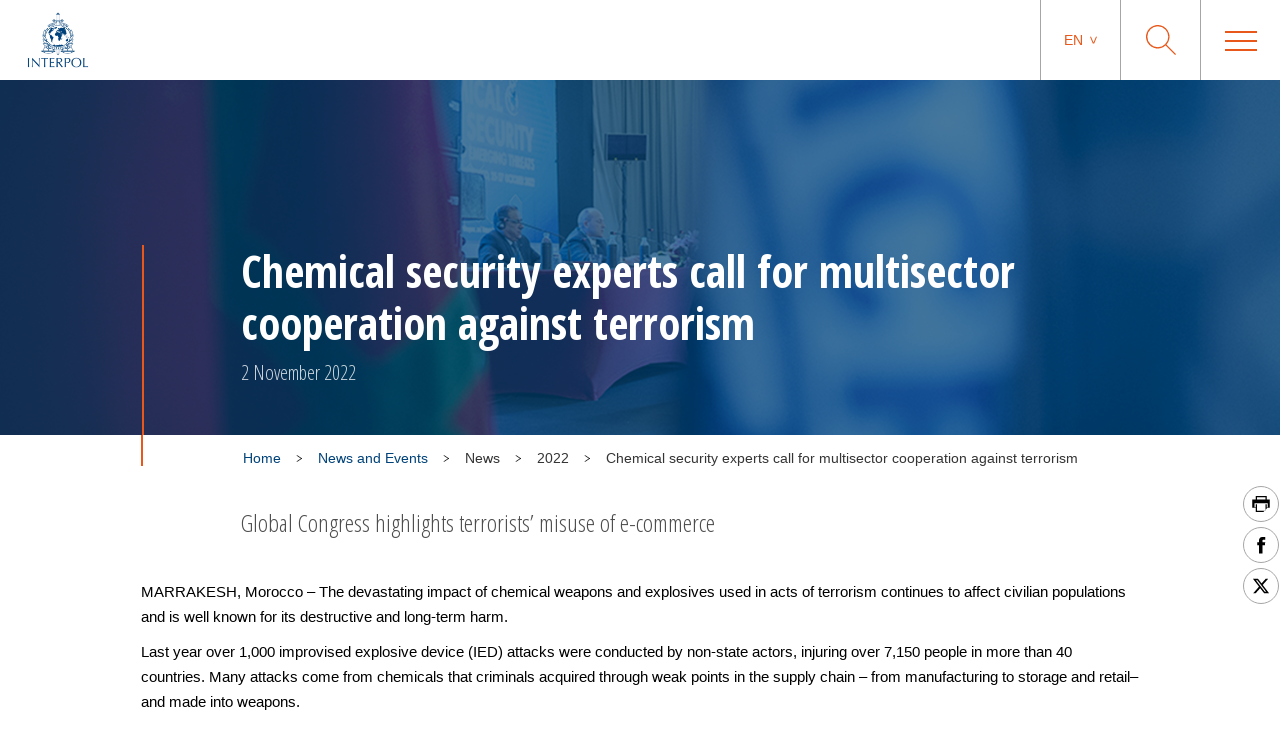

--- FILE ---
content_type: text/html; charset=UTF-8
request_url: https://www.interpol.int/News-and-Events/News/2022/Chemical-security-experts-call-for-multisector-cooperation-against-terrorism
body_size: 9588
content:
<!DOCTYPE html>
<html>
    <head>
        <meta charset="utf-8">
        <meta name="viewport" content="width=device-width,initial-scale=1">
        <link rel="icon" href="/build/images/favicon/favicon.3f2bd244.ico" type="image/x-icon">

                                

    <title>Chemical security experts call for multisector cooperation against terrorism</title>
    <meta property="og:title" content="Chemical security experts call for multisector cooperation against terrorism" />
    <meta name="twitter:title" content="Chemical security experts call for multisector cooperation against terrorism">
    <meta name="twitter:card" content="summary_large_image">

    <meta name="description" content="Global Congress highlights terrorists’ misuse of e-commerce" />
    <meta property="og:description" content="Global Congress highlights terrorists’ misuse of e-commerce" />
    <meta name="twitter:description" content="Global Congress highlights terrorists’ misuse of e-commerce">

    <meta property="og:image" name="og:image" content="https://www.interpol.int/var/interpol/storage/images/1/4/0/8/288041-1-eng-GB/e40822c0426e-Preview.JPG" />
    <meta name="twitter:image" content="https://www.interpol.int/var/interpol/storage/images/1/4/0/8/288041-1-eng-GB/e40822c0426e-Preview.JPG">

    <meta property="og:url" content="https://www.interpol.int/News-and-Events/News/2022/Chemical-security-experts-call-for-multisector-cooperation-against-terrorism" />

    <meta name="keywords" content="Terrorism              Chemical and Explosives terrorism" />

    <meta name="robots" content="index, follow" />

    <link rel="canonical" href="https://www.interpol.int/News-and-Events/News/2022/Chemical-security-experts-call-for-multisector-cooperation-against-terrorism" />

            <link rel="alternate" hreflang="en" href="/en/News-and-Events/News/2022/Chemical-security-experts-call-for-multisector-cooperation-against-terrorism"/>
                <link rel="alternate" hreflang="fr" href="/fr/Actualites-et-evenements/Actualites/2022/Des-specialistes-de-la-surete-chimique-appellent-a-une-cooperation-multisectorielle-contre-le-terrorisme"/>
                <link rel="alternate" hreflang="es" href="/es/Noticias-y-acontecimientos/Noticias/2022/Expertos-en-seguridad-quimica-piden-una-cooperacion-multisectorial-contra-el-terrorismo"/>
                <link rel="alternate" hreflang="ar" href="/ar/1/1/2022/55"/>
                <meta http-equiv="content-language" content="en">
                
        
                    <link rel="stylesheet" href="/build/main-int-css.47979c17.css">
            </head>
<body dir="ltr">

<div class="content">

            <header class="header">
    <div class="header__container">

                <a href="/" class="header__logo nuxt-link-exact-active nuxt-link-active">
                            <img class="header__logo__img" src="/build/images/logo.e44aaf3c.webp" alt="Interpol Logo" />
            
                            <img class="header__logo__img--sticky" src="/build/images/logo-text-only.3bbd41df.webp" alt="Interpol Logo" />
                    </a>

        <div class="header__right">

                        <nav class="navigation js-MenuMobile">
    <button class="navigation__HiddenCloseButton"></button>
    <ul class="navigation__menu">

                                <li class="navigation__menu__item">

                                    <span class="navigation__link js-toggleSubMenuDesktop"
                          >
                        Who we are
                    </span>
                    <ul class="navigation__submenu">
                                                                                <li>
                                <ul class="navigation__submenuList js-toggleSubMenuMobile">
                                    <li class="navigation__title">
                                                                                    <a href="/Who-we-are/What-is-INTERPOL"
                                                                                               title="What is INTERPOL?"                                                                                           >What is INTERPOL?</a>
                                                                            </li>
                                                                    </ul>
                            </li>
                                                                                <li>
                                <ul class="navigation__submenuList js-toggleSubMenuMobile">
                                    <li class="navigation__title">
                                                                                    <a href="/Who-we-are/General-Secretariat"
                                                                                               title="General Secretariat"                                                                                           >General Secretariat</a>
                                                                            </li>
                                                                    </ul>
                            </li>
                                                                                <li>
                                <ul class="navigation__submenuList js-toggleSubMenuMobile">
                                    <li class="navigation__title">
                                                                                    <a href="/Who-we-are/Governance"
                                                                                               title="Governance"                                                                                           >Governance</a>
                                                                            </li>
                                                                    </ul>
                            </li>
                                                                                <li>
                                <ul class="navigation__submenuList js-toggleSubMenuMobile">
                                    <li class="navigation__title">
                                                                                    <a href="/Who-we-are/Member-countries"
                                                                                               title="Member countries"                                                                                           >Member countries</a>
                                                                            </li>
                                                                    </ul>
                            </li>
                                                                                <li>
                                <ul class="navigation__submenuList js-toggleSubMenuMobile">
                                    <li class="navigation__title">
                                                                                    <a href="/Who-we-are/Strategic-Framework"
                                                                                               title="Strategic Framework"                                                                                           >Strategic Framework</a>
                                                                            </li>
                                                                    </ul>
                            </li>
                                                                                <li>
                                <ul class="navigation__submenuList js-toggleSubMenuMobile">
                                    <li class="navigation__title">
                                                                                    <a href="/Who-we-are/Legal-framework"
                                                                                               title="Legal framework"                                                                                           >Legal framework</a>
                                                                            </li>
                                                                    </ul>
                            </li>
                                                                                <li>
                                <ul class="navigation__submenuList js-toggleSubMenuMobile">
                                    <li class="navigation__title">
                                                                                    <a href="/Who-we-are/Our-funding"
                                                                                               title="Our funding"                                                                                           >Our funding</a>
                                                                            </li>
                                                                    </ul>
                            </li>
                                                                                <li>
                                <ul class="navigation__submenuList js-toggleSubMenuMobile">
                                    <li class="navigation__title">
                                                                                    <a href="/Who-we-are/Our-history"
                                                                                               title="Our history"                                                                                           >Our history</a>
                                                                            </li>
                                                                    </ul>
                            </li>
                                                                                <li>
                                <ul class="navigation__submenuList js-toggleSubMenuMobile">
                                    <li class="navigation__title">
                                                                                    <a href="/Who-we-are/Our-partners"
                                                                                               title="Our partners"                                                                                           >Our partners</a>
                                                                            </li>
                                                                    </ul>
                            </li>
                                                                                <li>
                                <ul class="navigation__submenuList js-toggleSubMenuMobile">
                                    <li class="navigation__title">
                                                                                    <a href="/Who-we-are/Commission-for-the-Control-of-INTERPOL-s-Files-CCF"
                                                                                               title="Commission for the Control of INTERPOL’s Files"                                                                                           >Commission for the Control of INTERPOL’s Files</a>
                                                                            </li>
                                                                    </ul>
                            </li>
                                            </ul>
                            </li>
                                <li class="navigation__menu__item">

                                    <span class="navigation__link js-toggleSubMenuDesktop"
                          >
                        Crimes
                    </span>
                    <ul class="navigation__submenu">
                                                                                <li>
                                <ul class="navigation__submenuList js-toggleSubMenuMobile">
                                    <li class="navigation__title">
                                                                                    <a href="/Crimes/Corruption"
                                                                                               title="Corruption"                                                                                           >Corruption</a>
                                                                            </li>
                                                                    </ul>
                            </li>
                                                                                <li>
                                <ul class="navigation__submenuList js-toggleSubMenuMobile">
                                    <li class="navigation__title">
                                                                                    <a href="/Crimes/Counterfeit-currency-and-security-documents"
                                                                                               title="Counterfeit currency and documents"                                                                                           >Counterfeit currency and documents</a>
                                                                            </li>
                                                                    </ul>
                            </li>
                                                                                <li>
                                <ul class="navigation__submenuList js-toggleSubMenuMobile">
                                    <li class="navigation__title">
                                                                                    <a href="/Crimes/Crimes-against-children"
                                                                                               title="Crimes against children"                                                                                           >Crimes against children</a>
                                                                            </li>
                                                                    </ul>
                            </li>
                                                                                <li>
                                <ul class="navigation__submenuList js-toggleSubMenuMobile">
                                    <li class="navigation__title">
                                                                                    <a href="/Crimes/Cultural-heritage-crime"
                                                                                               title="Cultural heritage crime"                                                                                           >Cultural heritage crime</a>
                                                                            </li>
                                                                    </ul>
                            </li>
                                                                                <li>
                                <ul class="navigation__submenuList js-toggleSubMenuMobile">
                                    <li class="navigation__title">
                                                                                    <a href="/Crimes/Cybercrime"
                                                                                               title="Cybercrime"                                                                                           >Cybercrime</a>
                                                                            </li>
                                                                    </ul>
                            </li>
                                                                                <li>
                                <ul class="navigation__submenuList js-toggleSubMenuMobile">
                                    <li class="navigation__title">
                                                                                    <a href="/Crimes/Drug-trafficking"
                                                                                               title="Drug Trafficking"                                                                                           >Drug Trafficking</a>
                                                                            </li>
                                                                    </ul>
                            </li>
                                                                                <li>
                                <ul class="navigation__submenuList js-toggleSubMenuMobile">
                                    <li class="navigation__title">
                                                                                    <a href="/Crimes/Environmental-crime"
                                                                                               title="Environmental crime"                                                                                           >Environmental crime</a>
                                                                            </li>
                                                                    </ul>
                            </li>
                                                                                <li>
                                <ul class="navigation__submenuList js-toggleSubMenuMobile">
                                    <li class="navigation__title">
                                                                                    <a href="/Crimes/Financial-crime"
                                                                                               title="Financial crime"                                                                                           >Financial crime</a>
                                                                            </li>
                                                                    </ul>
                            </li>
                                                                                <li>
                                <ul class="navigation__submenuList js-toggleSubMenuMobile">
                                    <li class="navigation__title">
                                                                                    <a href="/Crimes/Firearms-trafficking"
                                                                                               title="Firearms trafficking"                                                                                           >Firearms trafficking</a>
                                                                            </li>
                                                                    </ul>
                            </li>
                                                                                <li>
                                <ul class="navigation__submenuList js-toggleSubMenuMobile">
                                    <li class="navigation__title">
                                                                                    <a href="/Crimes/Human-trafficking-and-migrant-smuggling"
                                                                                               title="Human trafficking and migrant smuggling"                                                                                           >Human trafficking and migrant smuggling</a>
                                                                            </li>
                                                                    </ul>
                            </li>
                                                                                <li>
                                <ul class="navigation__submenuList js-toggleSubMenuMobile">
                                    <li class="navigation__title">
                                                                                    <a href="/Crimes/Illicit-goods"
                                                                                               title="Illicit goods"                                                                                           >Illicit goods</a>
                                                                            </li>
                                                                    </ul>
                            </li>
                                                                                <li>
                                <ul class="navigation__submenuList js-toggleSubMenuMobile">
                                    <li class="navigation__title">
                                                                                    <a href="/Crimes/Maritime-crime"
                                                                                               title="Maritime crime"                                                                                           >Maritime crime</a>
                                                                            </li>
                                                                    </ul>
                            </li>
                                                                                <li>
                                <ul class="navigation__submenuList js-toggleSubMenuMobile">
                                    <li class="navigation__title">
                                                                                    <a href="/Crimes/Organized-crime"
                                                                                               title="Organized crime"                                                                                           >Organized crime</a>
                                                                            </li>
                                                                    </ul>
                            </li>
                                                                                <li>
                                <ul class="navigation__submenuList js-toggleSubMenuMobile">
                                    <li class="navigation__title">
                                                                                    <a href="/Crimes/Terrorism"
                                                                                               title="Terrorism"                                                                                           >Terrorism</a>
                                                                            </li>
                                                                    </ul>
                            </li>
                                                                                <li>
                                <ul class="navigation__submenuList js-toggleSubMenuMobile">
                                    <li class="navigation__title">
                                                                                    <a href="/Crimes/Vehicle-crime"
                                                                                               title="Vehicle crime"                                                                                           >Vehicle crime</a>
                                                                            </li>
                                                                    </ul>
                            </li>
                                                                                <li>
                                <ul class="navigation__submenuList js-toggleSubMenuMobile">
                                    <li class="navigation__title">
                                                                                    <a href="/Crimes/War-crimes"
                                                                                               title="War crimes"                                                                                           >War crimes</a>
                                                                            </li>
                                                                    </ul>
                            </li>
                                            </ul>
                            </li>
                                <li class="navigation__menu__item">

                                    <span class="navigation__link js-toggleSubMenuDesktop"
                          >
                        How we work
                    </span>
                    <ul class="navigation__submenu">
                                                                                <li>
                                <ul class="navigation__submenuList js-toggleSubMenuMobile">
                                    <li class="navigation__title">
                                                                                    <a href="/How-we-work/Border-management"
                                                                                               title="Border management"                                                                                           >Border management</a>
                                                                            </li>
                                                                    </ul>
                            </li>
                                                                                <li>
                                <ul class="navigation__submenuList js-toggleSubMenuMobile">
                                    <li class="navigation__title">
                                                                                    <a href="/How-we-work/Capacity-building"
                                                                                               title="Capacity building"                                                                                           >Capacity building</a>
                                                                            </li>
                                                                    </ul>
                            </li>
                                                                                <li>
                                <ul class="navigation__submenuList js-toggleSubMenuMobile">
                                    <li class="navigation__title">
                                                                                    <a href="/How-we-work/Command-and-Coordination-Centre"
                                                                                               title="Command and coordination centre"                                                                                           >Command and coordination centre</a>
                                                                            </li>
                                                                    </ul>
                            </li>
                                                                                <li>
                                <ul class="navigation__submenuList js-toggleSubMenuMobile">
                                    <li class="navigation__title">
                                                                                    <a href="/How-we-work/Criminal-intelligence-analysis"
                                                                                               title="Criminal intelligence analysis"                                                                                           >Criminal intelligence analysis</a>
                                                                            </li>
                                                                    </ul>
                            </li>
                                                                                <li>
                                <ul class="navigation__submenuList js-toggleSubMenuMobile">
                                    <li class="navigation__title">
                                                                                    <a href="/How-we-work/Databases"
                                                                                               title="Databases"                                                                                           >Databases</a>
                                                                            </li>
                                                                    </ul>
                            </li>
                                                                                <li>
                                <ul class="navigation__submenuList js-toggleSubMenuMobile">
                                    <li class="navigation__title">
                                                                                    <a href="/How-we-work/Forensics"
                                                                                               title="Forensics"                                                                                           >Forensics</a>
                                                                            </li>
                                                                    </ul>
                            </li>
                                                                                <li>
                                <ul class="navigation__submenuList js-toggleSubMenuMobile">
                                    <li class="navigation__title">
                                                                                    <a href="/How-we-work/Fugitive-investigative-support"
                                                                                               title="Fugitive investigative support"                                                                                           >Fugitive investigative support</a>
                                                                            </li>
                                                                    </ul>
                            </li>
                                                                                <li>
                                <ul class="navigation__submenuList js-toggleSubMenuMobile">
                                    <li class="navigation__title">
                                                                                    <a href="/How-we-work/I-Checkit"
                                                                                               title="I-Checkit"                                                                                           >I-Checkit</a>
                                                                            </li>
                                                                    </ul>
                            </li>
                                                                                <li>
                                <ul class="navigation__submenuList js-toggleSubMenuMobile">
                                    <li class="navigation__title">
                                                                                    <a href="/How-we-work/I-CORE-our-vision-for-change"
                                                                                               title="I-CORE: our vision for change"                                                                                           >I-CORE: our vision for change</a>
                                                                            </li>
                                                                    </ul>
                            </li>
                                                                                <li>
                                <ul class="navigation__submenuList js-toggleSubMenuMobile">
                                    <li class="navigation__title">
                                                                                    <a href="/How-we-work/Innovation"
                                                                                               title="Innovation"                                                                                           >Innovation</a>
                                                                            </li>
                                                                    </ul>
                            </li>
                                                                                <li>
                                <ul class="navigation__submenuList js-toggleSubMenuMobile">
                                    <li class="navigation__title">
                                                                                    <a href="/How-we-work/INTERPOL-response-teams"
                                                                                               title="INTERPOL response teams"                                                                                           >INTERPOL response teams</a>
                                                                            </li>
                                                                    </ul>
                            </li>
                                                                                <li>
                                <ul class="navigation__submenuList js-toggleSubMenuMobile">
                                    <li class="navigation__title">
                                                                                    <a href="/How-we-work/Project-Stadia"
                                                                                               title="Major event security"                                                                                           >Major event security</a>
                                                                            </li>
                                                                    </ul>
                            </li>
                                                                                <li>
                                <ul class="navigation__submenuList js-toggleSubMenuMobile">
                                    <li class="navigation__title">
                                                                                    <a href="/How-we-work/Notices"
                                                                                               title="Notices"                                                                                           >Notices</a>
                                                                            </li>
                                                                    </ul>
                            </li>
                                                                                <li>
                                <ul class="navigation__submenuList js-toggleSubMenuMobile">
                                    <li class="navigation__title">
                                                                                    <a href="/How-we-work/Safeguarding-vulnerable-communities"
                                                                                               title="Safeguarding vulnerable communities"                                                                                           >Safeguarding vulnerable communities</a>
                                                                            </li>
                                                                    </ul>
                            </li>
                                            </ul>
                            </li>
                                <li class="navigation__menu__item">

                                    <span class="navigation__link js-toggleSubMenuDesktop"
                          >
                        What you can do
                    </span>
                    <ul class="navigation__submenu">
                                                                                <li>
                                <ul class="navigation__submenuList js-toggleSubMenuMobile">
                                    <li class="navigation__title">
                                                                                    <a href="/What-you-can-do/Stay-safe"
                                                                                               title="Stay safe"                                                                                           >Stay safe</a>
                                                                            </li>
                                                                    </ul>
                            </li>
                                                                                <li>
                                <ul class="navigation__submenuList js-toggleSubMenuMobile">
                                    <li class="navigation__title">
                                                                                    <a href="/What-you-can-do/Help-us-find"
                                                                                               title="Help us find"                                                                                           >Help us find</a>
                                                                            </li>
                                                                    </ul>
                            </li>
                                                                                <li>
                                <ul class="navigation__submenuList js-toggleSubMenuMobile">
                                    <li class="navigation__title">
                                                                                    <a href="/What-you-can-do/If-you-need-help"
                                                                                               title="If you need help"                                                                                           >If you need help</a>
                                                                            </li>
                                                                    </ul>
                            </li>
                                                                                <li>
                                <ul class="navigation__submenuList js-toggleSubMenuMobile">
                                    <li class="navigation__title">
                                                                                    <a href="/What-you-can-do/Careers"
                                                                                               title="Work for us"                                                                                           >Work for us</a>
                                                                            </li>
                                                                    </ul>
                            </li>
                                            </ul>
                            </li>
                                <li class="navigation__menu__item">

                                    <a href="/News-and-Events"
                       class="navigation__link navigation__menu__item--DirectURL"
                                               title="News"                       >
                        News
                    </a>
                            </li>
                                <li class="navigation__menu__item">

                                    <a href="/How-we-work/Notices/Red-Notices/View-Red-Notices"
                       class="navigation__link navigation__menu__item--DirectURL"
                                               title="Wanted persons"                       >
                        Wanted persons
                    </a>
                            </li>
                                <li class="navigation__menu__item">

                                    <a href="/What-you-can-do/Identify-Me"
                       class="navigation__link navigation__menu__item--DirectURL"
                                               title="Identify Me"                        style="color:#FF3300;">
                        Identify Me
                    </a>
                            </li>
            </ul>
</nav>

            <div class="header__actions">

                                                    <div class="langage">
            <span class="langage__current js-toggleLanguageMenu"><a href="#">en</a></span>
        <ul class="langage__choices">
                            <li class="langage__choice js-toggleLanguageSelect">
                    <a href="/en/News-and-Events/News/2022/Chemical-security-experts-call-for-multisector-cooperation-against-terrorism" title="English">en</a>
                </li>
                            <li class="langage__choice js-toggleLanguageSelect">
                    <a href="/fr/Actualites-et-evenements/Actualites/2022/Des-specialistes-de-la-surete-chimique-appellent-a-une-cooperation-multisectorielle-contre-le-terrorisme" title="French">fr</a>
                </li>
                            <li class="langage__choice js-toggleLanguageSelect">
                    <a href="/es/Noticias-y-acontecimientos/Noticias/2022/Expertos-en-seguridad-quimica-piden-una-cooperacion-multisectorial-contra-el-terrorismo" title="Spanish">es</a>
                </li>
                            <li class="langage__choice js-toggleLanguageSelect">
                    <a href="/ar/1/1/2022/55" title="Arabic">ar</a>
                </li>
                    </ul>
    </div>
                
                <div class="search__toggle js-toggleSearch">
    <svg class="search__logo" xmlns="http://www.w3.org/2000/svg" viewBox="0 0 30 30">
        <title>icon-loupe</title>
        <path d="M22.25,11.75A10.45,10.45,0,1,0,11.8,22.2,10.45,10.45,0,0,0,22.25,11.75ZM30,29.1l-.9.9-9.5-9.5a11.74,11.74,0,1,1,.9-.9Z"/>
    </svg>
    <svg class="search__closesearch" xmlns="http://www.w3.org/2000/svg" xmlns:xlink="http://www.w3.org/1999/xlink" width="23px" height="23px" viewBox="0 0 23 23">
        <path fillRule="evenodd" d="M 22.81 22.11C 22.81 22.11 22.11 22.81 22.11 22.81 22.11 22.81 11.5 12.21 11.5 12.21 11.5 12.21 0.89 22.81 0.89 22.81 0.89 22.81 0.19 22.11 0.19 22.11 0.19 22.11 10.79 11.5 10.79 11.5 10.79 11.5 0.19 0.89 0.19 0.89 0.19 0.89 0.89 0.19 0.89 0.19 0.89 0.19 11.5 10.79 11.5 10.79 11.5 10.79 22.11 0.19 22.11 0.19 22.11 0.19 22.81 0.89 22.81 0.89 22.81 0.89 12.21 11.5 12.21 11.5 12.21 11.5 22.81 22.11 22.81 22.11Z" fill="rgb(241,243,244)"/>
    </svg>
</div>

<div class="search">
    <h2>What are you searching for ?</h2>
    <form class="search__actions" action="/Search-Page">
        <input name="search" class="search__input" placeholder="Type your search ..." type="text" />
        <button class="search__trigger">
            <svg class="search__logo" xmlns="http://www.w3.org/2000/svg" viewBox="0 0 30 30">
                <title>icon-loupe</title>
                <path d="M22.25,11.75A10.45,10.45,0,1,0,11.8,22.2,10.45,10.45,0,0,0,22.25,11.75ZM30,29.1l-.9.9-9.5-9.5a11.74,11.74,0,1,1,.9-.9Z"/>
            </svg>
        </button>
    </form>
</div>

                <div class="menu__toggle js-toggleMenuMobile">
                    <div class="menu__toggle__btn">
                        <span></span>
                    </div>
                </div>

            </div>

        </div>
    </div>
</header>

    
                <div class="edito ">
                                            
<div class="bannerEdito" style="background-image: url('https://www.interpol.int/var/interpol/storage/images/_aliases/banner/8/3/0/8/288038-1-eng-GB/5088e78f58e8-Banner.jpg')">
    <div class="container bannerEdito__container">
        <div class="bannerEdito__content">
            <h1 class="bannerEdito__title">Chemical security experts call for multisector cooperation against terrorism</h1>
                            <span class="bannerEdito__date">2 November 2022</span>
                    </div>
    </div>
</div>




        
        
                                                    <div class="container breadcrumb">
        <div class="breadcrumb__wrapper">
                        <script type="application/ld+json">
                {
                    "@context": "http://schema.org",
                    "@type": "BreadcrumbList",
                    "itemListElement": [
                                                    {
                                "@type": "ListItem",
                                "position": 1,
                                "item": {
                                    "@id": "https://www.interpol.int/News-and-Events",
                                    "name": "News and Events"
                                }
                            },                                                    {
                                "@type": "ListItem",
                                "position": 2,
                                "item": {
                                    "@id": "_:b2",
                                    "name": "News"
                                }
                            },                                                    {
                                "@type": "ListItem",
                                "position": 3,
                                "item": {
                                    "@id": "_:b3",
                                    "name": "2022"
                                }
                            },                                                    {
                                "@type": "ListItem",
                                "position": 4,
                                "item": {
                                    "@id": "https://www.interpol.int/News-and-Events/News/2022/Chemical-security-experts-call-for-multisector-cooperation-against-terrorism",
                                    "name": "Chemical security experts call for multisector cooperation against terrorism"
                                }
                            }                                            ]
                }
            </script>
            <span>
                <a href="/">Home</a>
            </span>
                            <div class="breadcrumb__arrow">
                    <img src="/build/images/arrow-down.7a47c218.svg" alt=">" />
                </div>
                <span>
                    <a href="/News-and-Events">                        News and Events
                    </a>                </span>
                            <div class="breadcrumb__arrow">
                    <img src="/build/images/arrow-down.7a47c218.svg" alt=">" />
                </div>
                <span>
                                            News
                                    </span>
                            <div class="breadcrumb__arrow">
                    <img src="/build/images/arrow-down.7a47c218.svg" alt=">" />
                </div>
                <span>
                                            2022
                                    </span>
                            <div class="breadcrumb__arrow">
                    <img src="/build/images/arrow-down.7a47c218.svg" alt=">" />
                </div>
                <span class="active">
                                            Chemical security experts call for multisector cooperation against terrorism
                                    </span>
                    </div>
    </div>

                    
        
                                                <div class="sharesShortcuts">
    <div class="sharesShortcuts__wrapper">
        <div class="sharesShortcuts__content">
            <a href="javascript:window.print();" class="sharesShortcuts__urlSocial print">
                <img src="[data-uri]" alt="Print this page" class="sharesShortcuts__iconSocial">
            </a>
                                <a class="sharesShortcuts__urlSocial" href="https://www.facebook.com/sharer.php?u=https://www.interpol.int/News-and-Events/News/2022/Chemical-security-experts-call-for-multisector-cooperation-against-terrorism" title="Share this page" target="_blank">
        <img class="sharesShortcuts__iconSocial" src="/build/images/socials/icon-Facebook.a15116b8.svg" alt="Facebook INTERPOL"/>
</a>

                             <a class="sharesShortcuts__urlSocial" href="https://x.com/intent/post?url=https://www.interpol.int/News-and-Events/News/2022/Chemical-security-experts-call-for-multisector-cooperation-against-terrorism&amp;text=INTERPOL - X INTERPOL%0D" title="Share this page" target="_blank">
        <img class="sharesShortcuts__iconSocial" src="/build/images/socials/icon-X.0c511b16.svg" alt="X INTERPOL"/>
</a>

                        <a href="javascript:window.scrollTo(0,0);" class="sharesShortcuts__urlSocial scrollTop">
                <img src="/build/images/arrow-up-stroke.76924688.svg" alt="Scroll to top" class="sharesShortcuts__iconSocial">
            </a>
        </div>
    </div>
</div>
                    
        
                                    <div class="container pageDescription">
                    Global Congress highlights terrorists’ misuse of e-commerce
            </div>

        
        
        
            
            <div class="container wrapper_wysiwygEdito">
                <div class="ezrichtext-field"><p>MARRAKESH, Morocco &ndash; The devastating impact of chemical weapons and explosives used in acts of terrorism continues to affect civilian populations and is well known for its destructive and long-term harm.</p><p>Last year over 1,000 improvised explosive device (IED) attacks were conducted by non-state actors, injuring over 7,150 people in more than 40 countries. Many attacks come from chemicals that criminals acquired through weak points in the supply chain &ndash; from manufacturing to storage and retail&ndash; and made into weapons.</p><p>To counter this threat, some 220 chemical security practitioners from more than 70 countries met at INTERPOL&rsquo;s 3rd Global Congress on Chemical Security and Emerging Threats (25-27 October) to find ways of reducing vulnerabilities by enhancing multisector cooperation and collaboration.</p><p>With a focus on acquisition, transportation, physical and cyber security of chemical materials, the meeting highlighted a range of security issues, such as detecting cross-border movements of regulated material and implementing regulatory frameworks.</p>
    
    <div class="slider">
        <div class="container">
            <div class="swiper-container">
                <div class="swiper-wrapper">
                                            <div class="swiper-slide swiper-slide--position-relative">
    <img src="https://www.interpol.int/var/interpol/storage/images/6/7/0/8/288076-1-eng-GB/d47bc2b65a61-Photo-1-final.JPG" width="1024" height="676" alt="" />
            <div class="container imageWithCaption__caption">Chemical security experts participate in Global Congress.</div>
        </div>
                                            <div class="swiper-slide swiper-slide--position-relative">
    <img src="https://www.interpol.int/var/interpol/storage/images/1/7/0/8/288071-1-eng-GB/4f9a5e9387e4-Photo-2-final.jpg" width="1024" height="676" alt="" />
            <div class="container imageWithCaption__caption">INTERPOL&rsquo;s Counter-Terrorism Director, Greg Hinds stresses need for global response in tackling terrorist threats.</div>
        </div>
                                            <div class="swiper-slide swiper-slide--position-relative">
    <img src="https://www.interpol.int/var/interpol/storage/images/1/9/0/8/288091-1-eng-GB/3e4b10b98f31-Photo-3-final.JPG" width="1024" height="676" alt="" />
            <div class="container imageWithCaption__caption">Law enforcement at Global Congress on Chemical Security</div>
        </div>
                                            <div class="swiper-slide swiper-slide--position-relative">
    <img src="https://www.interpol.int/var/interpol/storage/images/1/8/0/8/288081-1-eng-GB/d71a4b4eccdb-Photo-4-final.JPG" width="1024" height="676" alt="" />
            <div class="container imageWithCaption__caption">Alan Grimmer, INTERPOL Coordinator, Chemical and Explosives Terrorism Prevention Unit highlights impact of chemical weapons on civilian populations.</div>
        </div>
                                            <div class="swiper-slide swiper-slide--position-relative">
    <img src="https://www.interpol.int/var/interpol/storage/images/6/8/0/8/288086-1-eng-GB/ffacb636fb66-Photo-5-final.JPG" width="1024" height="676" alt="" />
            <div class="container imageWithCaption__caption">Chemical security experts call for international cooperation to fight against terrorism.</div>
        </div>
                                    </div>
                <div class="swiper-pagination">
                    <span class="swiper-pagination-current"></span> /
                    <span class="swiper-pagination-total"></span>
                </div>
                <div class="swiper-button-prev">
                    <svg xmlns="http://www.w3.org/2000/svg" viewBox="0 0 33.68 15.34" class="picto">
                        <path d="M33.68,8.25H2.39l6.31,6.23-.86.86L0,7.64l.06-.06H0L7.65,0l.92.85L2.39,7H33.68V6.9"
                              class="cls-1"></path>
                    </svg>
                </div>
                <div class="swiper-button-next">
                    <svg xmlns="http://www.w3.org/2000/svg" viewBox="0 0 33.68 15.34" class="picto">
                        <path d="M0,7.09H31.29L25,.86,25.84,0l7.84,7.7-.06.06h.06L26,15.34l-.92-.85,6.18-6.11H0v.06"
                              class="cls-1"></path>
                    </svg>
                </div>
            </div>
        </div>
    </div>


<h3>Terrorists&rsquo; misuse of e-commerce and new technologies</h3><p>The Global Congress also explored ways to counter emerging threats including terrorists&rsquo; misuse of e-commerce and new technologies to acquire toxic and precursor chemicals.</p><p>Due to the substantial growth and access to the Internet in recent years, so too we have seen an increase in digital content produced and shared through platforms such as instant messaging, social networking, blogs and online portals. The misuse of technologies can be seen as a result of this rapid growth in content, and with it a rise in suspicious activities.</p><p>Law enforcement agencies provided examples of investigative techniques that could be used to identify and prosecute the illicit purchase or sale of chemicals on the Dark Net. These lessons provided delegates with solutions to address the use of sophisticated technologies for nefarious purposes.</p>
    
<div class="quote">
    <div class="quote__wrapper">
        <span class="quote__text">&quot;As the ramifications of such heinous acts resonate beyond borders and touch every level of society, a committed transversal and global response is required.&quot;</span>
        <span class="quote__author">Greg Hinds, INTERPOL, Counter-Terrorism Director</span>
    </div>
</div>
<p>"The concerted effort of global law enforcement, along with our partners, is key to combatting the use of explosive precursor chemicals and chemical weapons,&rdquo; Mr Hinds added.</p><p>Dual-use and precursor chemicals have a wide legitimate function in the production of consumer goods such as pharmaceuticals, cleaning supplies and fertilizers. This raises significant challenges to prevent and monitor, and remains one of the inherent threats to chemical security worldwide.</p><h3>INTERPOL awareness video - &lsquo;The Watchmaker&rsquo;</h3><p>In this context, an INTERPOL-produced awareness video was premiered at the meeting to engage a broad spectrum of stakeholders in understanding the importance of individuals and companies to secure dangerous toxic chemicals, including equipment.</p><p>Entitled &lsquo;The Watchmaker&rsquo;, the video highlights the need for multisector cooperation to combat these threats and will be used in a series of INTERPOL capacity building workshops and other activities related to counter-terrorism and prevention.</p>
    
<div class="wrapperIframe--youtube">
    <iframe
    width="560"
    height="auto"
        src="https://www.youtube.com/embed/pnK0IcqN8io"
    allowfullscreen="allowfullscreen"
    referrerpolicy="strict-origin-when-cross-origin"
    sandbox="allow-scripts allow-same-origin allow-popups allow-presentation allow-popups-to-escape-sandbox"
    allow="autoplay"
></iframe>

</div>

<p>&ldquo;Multisector collaboration is essential for us to tackle the threats we face from criminals who gain access to dangerous chemicals with malevolent intentions. Morocco is committed to strengthening the engagement of these issues as part of our proactive approach to combating terrorism,&rdquo; said Mr. Mohammed Dkhissi, Head of National Central Bureau, Rabat.</p><p>Other measures proposed by the Global Congress Network include:</p><ul><li>Advocating chemical security recommendations such as increased retail reporting on suspicious activity;</li><li>Expanding the INTERPOL-hosted Global Knowledge Hub, which allows members to engage in interactive discussions and access good practice guidance;</li><li>Strengthening the Global Congress Network through greater diversity of expertise and activities across regions and sectors;</li><li>Promoting decision-making tools such as a customer database, which can flag areas of security concern.</li></ul><p>Since its inception in 2018, the Global Congress has been jointly led by INTERPOL, the US Cybersecurity and Infrastructure Security Agency (CISA), the US Defense Threat Reduction Agency (DTRA) and the US Federal Bureau of Investigation (FBI), and implemented in cooperation with the G7 Global Partnership Against the Spread of Weapons and Materials of Mass Destruction.</p><p>Learn more about our work on chemical terrorism prevention on our website via the links below.</p>
</div>

            </div>

            
                                                            
                            <div class="greySection greySection--blueTitles">
            
                                                                    <div class="container">
                        <h2>See also</h2>
                        <div class="links">
                            <div class="newsItem"><div class="newsItem__wrapper"><div class="newsItem__wrapperImg"><img src="https://www.interpol.int/var/interpol/storage/images/_aliases/embed_news_events/7/1/4/1/131417-1-eng-GB/21fe338f60c7-01_CBRNE_Chemical_01_ORIG.JPG" width="250" height="165" alt="" class="newsItem__img" /></div><div class="newsItem__wrapperTxt"><div class="newsItem__centeredContent"><a href="/Crimes/Terrorism/Chemical-and-Explosives-terrorism"><h3 class="newsItem__mainTitle">Chemical and Explosives terrorism</h3></a></div></div></div></div><div class="newsItem"><div class="newsItem__wrapper"><div class="newsItem__wrapperImg"><img src="https://www.interpol.int/var/interpol/storage/images/_aliases/embed_news_events/5/2/0/7/287025-1-eng-GB/a0ff8ea74936-22COM0697-GCongress-Chemical-Security_France_2022_preview-1024x676.jpg" width="250" height="165" alt="" class="newsItem__img" /></div><div class="newsItem__wrapperTxt"><div class="newsItem__centeredContent"><a href="/Crimes/Terrorism/Chemical-and-Explosives-terrorism/Global-Partnerships-against-Chemical-and-Explosives-terrorism"><h3 class="newsItem__mainTitle">Global Partnerships against Chemical and Explosives terrorism</h3></a></div></div></div></div><div class="newsItem"><div class="newsItem__wrapper"><div class="newsItem__wrapperImg"><img src="https://www.interpol.int/var/interpol/storage/images/_aliases/embed_news_events/3/0/2/2/152203-1-eng-GB/88440c9df0a3-CHEMEX-CRIMP-Preview.jpg" width="250" height="165" alt="" class="newsItem__img" /></div><div class="newsItem__wrapperTxt"><div class="newsItem__centeredContent"><a href="/Crimes/Terrorism/Chemical-and-Explosives-terrorism/Project-Crimp"><h3 class="newsItem__mainTitle">Project Crimp</h3></a></div></div></div></div>
                        </div>
                    </div>
                
                            </div>
            
                                <div class="container NewsList">
        <h2>Related news</h2>
                                        <div class="newsItem">
    <div class="newsItem__wrapper">
        <div class="newsItem__wrapperImg">
                            <img src="https://www.interpol.int/var/interpol/storage/images/_aliases/embed_news_events/9/1/0/2/332019-1-eng-GB/4786500a8413-Preview.JPG" width="250" height="165" alt="" class="newsItem__img" />
            

        </div>
        <div class="newsItem__wrapperTxt">
            <div class="newsItem__centeredContent">
                <a href="/News-and-Events/News/2023/Border-security-threats-focus-of-STOP-operations-in-Africa">
                    <h3 class="newsItem__mainTitle">Border security threats focus of STOP operations in Africa</h3>
                </a>
                                    <span class="newsItem__date">8 December 2023</span>
                            </div>
        </div>
    </div>
</div>

                                                    <div class="newsItem">
    <div class="newsItem__wrapper">
        <div class="newsItem__wrapperImg">
                            <img src="https://www.interpol.int/var/interpol/storage/images/_aliases/embed_news_events/1/0/4/1/331401-1-eng-GB/ff6ed2c5b7c0-Bahia-Negra-2-Preview.png" width="250" height="165" alt="" class="newsItem__img" />
            

        </div>
        <div class="newsItem__wrapperTxt">
            <div class="newsItem__centeredContent">
                <a href="/News-and-Events/News/2023/Organized-crime-groups-pushing-environmental-security-to-tipping-point">
                    <h3 class="newsItem__mainTitle">Organized crime groups pushing environmental security to tipping point</h3>
                </a>
                                    <span class="newsItem__date">2 December 2023</span>
                            </div>
        </div>
    </div>
</div>

                                                    <div class="newsItem">
    <div class="newsItem__wrapper">
        <div class="newsItem__wrapperImg">
                            <img src="https://www.interpol.int/var/interpol/storage/images/_aliases/embed_news_events/8/4/5/8/328548-5-eng-GB/0c01e5c1d89e-Photo-6.JPG" width="250" height="165" alt="" class="newsItem__img" />
            

        </div>
        <div class="newsItem__wrapperTxt">
            <div class="newsItem__centeredContent">
                <a href="/News-and-Events/News/2023/Sharing-information-critical-to-tackling-chemical-threats">
                    <h3 class="newsItem__mainTitle">Sharing information critical to tackling chemical threats</h3>
                </a>
                                    <span class="newsItem__date">19 October 2023</span>
                            </div>
        </div>
    </div>
</div>

                                                    <div class="newsItem">
    <div class="newsItem__wrapper">
        <div class="newsItem__wrapperImg">
                            <img src="https://www.interpol.int/var/interpol/storage/images/_aliases/embed_news_events/6/3/0/7/307036-1-eng-GB/1d71e9bd5005-Preview.JPG" width="250" height="165" alt="" class="newsItem__img" />
            

        </div>
        <div class="newsItem__wrapperTxt">
            <div class="newsItem__centeredContent">
                <a href="/News-and-Events/News/2023/14-terror-suspects-arrested-in-African-operation">
                    <h3 class="newsItem__mainTitle">14 terror suspects arrested in African operation</h3>
                </a>
                                    <span class="newsItem__date">9 June 2023</span>
                            </div>
        </div>
    </div>
</div>

                                                    <div class="newsItem">
    <div class="newsItem__wrapper">
        <div class="newsItem__wrapperImg">
                            <img src="https://www.interpol.int/var/interpol/storage/images/_aliases/embed_news_events/4/3/2/5/295234-1-eng-GB/4b1910648221-Closing_006.jpeg" width="250" height="165" alt="" class="newsItem__img" />
            

        </div>
        <div class="newsItem__wrapperTxt">
            <div class="newsItem__centeredContent">
                <a href="/News-and-Events/News/2023/INTERPOL-Asian-Conference-calls-for-greater-cross-sector-cooperation">
                    <h3 class="newsItem__mainTitle">INTERPOL Asian Conference calls for greater cross-sector cooperation</h3>
                </a>
                                    <span class="newsItem__date">9 February 2023</span>
                            </div>
        </div>
    </div>
</div>

                        </div>

            
            
                
            
            </div>


            <footer class="footer">
    <div class="container">
        <div class="footer__col">
                            <img class="footer__logo" src="/build/images/logo-blanc.3439dee5.png" alt="Interpol Logo" />
                    </div>
                    <div class="footer__col">
    <span class="footer__col__title">Connect with us</span>
    <ul class="footer__col__list">
                    <li><a href="/Contacts/Contact-INTERPOL" >
            Contact INTERPOL
        </a></li>
                    <li><a href="/What-you-can-do/Careers">
    Careers
</a></li>
                    <li><a href="/Who-we-are/Procurement">
    Procurement
</a></li>
                    <li><a href="/Who-we-are/Commission-for-the-Control-of-INTERPOL-s-Files-CCF/About-the-CCF">
    About the CCF
</a></li>
            </ul>
</div>
                    <div class="footer__col">
    <span class="footer__col__title">Resources</span>
    <ul class="footer__col__list">
                    <li><a href="/News-and-Events">
    News and Events
</a></li>
                    <li><a href="/Resources/Information-for-journalists">
    Information for journalists
</a></li>
                    <li><a href="/Resources/Documents">
    Documents
</a></li>
                    <li><a href="/Resources/INTERPOL-Spotlight">
    INTERPOL Spotlight
</a></li>
            </ul>
</div>
                    <div class="footer__col">
    <span class="footer__col__title">Policies</span>
    <ul class="footer__col__list">
                    <li><a href="/Who-we-are/Cookie-policy">
    Cookie policy
</a></li>
                    <li><a href="/Who-we-are/Privacy-policy">
    Privacy policy
</a></li>
                    <li><a href="/Who-we-are/Terms-of-use">
    Terms of use
</a></li>
                    <li><a href="/Who-we-are/Legal-framework/Name-and-logo">
    Name and logo
</a></li>
            </ul>
</div>
                        <div class="footer__col">
    <span class="footer__col__title">Social media</span>
    <ul class="footer__col__list footer__col__list--social">
                    <li><a class="footer__social" href="https://www.facebook.com/InterpolHQ" title="">
    <img src="/build/images/socials/Facebook.38526921.svg" alt="Facebook INTERPOL"/>
</a></li>
                    <li><a class="footer__social" href="https://x.com/interpol_hq" title="">
    <img src="/build/images/socials/X.21381816.svg" alt="X INTERPOL"/>
</a></li>
                    <li><a class="footer__social" href="https://www.youtube.com/user/INTERPOLHQ" title="">
    <img src="/build/images/socials/Youtube.6b404f30.svg" alt="Youtube INTERPOL"/>
</a></li>
                    <li><a class="footer__social" href="https://www.instagram.com/interpol_hq/" title="">
    <img src="/build/images/socials/Instagram.ff876c00.svg" alt="Instagram INTERPOL"/>
</a></li>
                    <li><a class="footer__social" href="https://www.linkedin.com/company/interpol" title="">
    <img src="/build/images/socials/LinkedIn.373107d7.svg" alt="LinkedIn INTERPOL"/>
</a></li>
                    <li><a class="footer__social" href="https://www.flickr.com/photos/interpol/albums/" title="INTERPOL_HQ">
    <img src="/build/images/socials/Flickr.54e87f6f.svg" alt="Flickr"/>
</a></li>
            </ul>
</div>
            </div>

    <div class="subFooter">
        <a href="/sitemap">Site Map</a>
        <span><a href="#cookie_manager">Cookie management</a></span>
                <span class="subFooter__copyright">INTERPOL 2026. All Rights Reserved.</span>
    </div>
</footer>
            <script src="/build/runtime.ced75ccf.js"></script><script src="/build/main-js.4c7f0063.js"></script>
            <!-- Global site tag (gtag.js) - Google Analytics -->
        <script async src="https://www.googletagmanager.com/gtag/js?id=UA-36359695-1"></script>
        <script>
        window.dataLayer = window.dataLayer || [];
        function gtag(){dataLayer.push(arguments);}
        gtag('js', new Date());
        gtag('config', 'UA-36359695-1');
        </script>
    
        </div>
</body>
</html>


--- FILE ---
content_type: text/javascript
request_url: https://www.interpol.int/build/main-js.4c7f0063.js
body_size: 36292
content:
/*! For license information please see main-js.4c7f0063.js.LICENSE.txt */
(self.webpackChunk=self.webpackChunk||[]).push([[628],{3208:()=>{!function(){Array.prototype.CSSClassIndexOf=Array.prototype.indexOf||function(e){for(var t=this.length,a=0;a<t;a++)if(this[a]===e)return a;return-1};var e="classList"in document.createElement("a"),t=Element.prototype;e?(t.hasClass||(t.hasClass=function(e){var t=!0;Array.prototype.slice.call(this.classList),e=e.split(" ");for(var a=0;a<e.length;a++)this.classList.contains(e[a])||(t=!1);return t}),t.addClass||(t.addClass=function(e){e=e.split(" ");for(var t=0;t<e.length;t++)this.hasClass(e[t])||this.classList.add(e[t]);return this}),t.removeClass||(t.removeClass=function(e){this.className.split(" "),e=e.split(" ");for(var t=0;t<e.length;t++)this.hasClass(e[t])&&this.classList.remove(e[t]);return this}),t.toggleClass||(t.toggleClass=function(e){e=e.split(" ");for(var t=0;t<e.length;t++)this.classList.toggle(e[t]);return this})):(t.hasClass||(t.hasClass=function(e){var t=!0,a=this.className.split(" ");e=e.split(" ");for(var i=0;i<e.length;i++)-1===a.CSSClassIndexOf(e[i])&&(t=!1);return t}),t.addClass||(t.addClass=function(e){e=e.split(" ");for(var t=0;t<e.length;t++)this.hasClass(e[t])||(this.className=""!==this.className?this.className+" "+e[t]:e[t]);return this}),t.removeClass||(t.removeClass=function(e){var t=this.className.split(" ");e=e.split(" ");for(var a=0;a<e.length;a++)this.hasClass(e[a])&&t.splice(t.CSSClassIndexOf(e[a]),1);return this.className=t.join(" "),this}),t.toggleClass||(t.toggleClass=function(e){e=e.split(" ");for(var t=0;t<e.length;t++)this.hasClass(e[t])?this.removeClass(e[t]):this.addClass(e[t]);return this})),(e=NodeList.prototype).hasClass||(e.hasClass=function(e,t){void 0===t&&(t=!0);for(var a=0,i=!!t;(t&&!0===i||!t&&!1===i)&&a<this.length;++a)i=this[a].hasClass(e);return i}),e.addClass||(e.addClass=function(e){for(var t=0;t<this.length;++t)this[t].addClass(e)}),e.removeClass||(e.removeClass=function(e){for(var t=0;t<this.length;++t)this[t].removeClass(e)}),e.toggleClass||(e.toggleClass=function(e){for(var t=0;t<this.length;++t)this[t].toggleClass(e)})}()},4473:function(e,t,a){var i,s;!function(){"use strict";void 0===(s="function"==typeof(i=function(){var e,t,a,i,s,n='<svg width="44" height="60"><polyline points="30 10 10 30 30 50" stroke="rgba(255,255,255,0.5)" stroke-width="4"stroke-linecap="butt" fill="none" stroke-linejoin="round"/></svg>',r='<svg width="44" height="60"><polyline points="14 10 34 30 14 50" stroke="rgba(255,255,255,0.5)" stroke-width="4"stroke-linecap="butt" fill="none" stroke-linejoin="round"/></svg>',o='<svg width="30" height="30"><g stroke="rgb(160,160,160)" stroke-width="4"><line x1="5" y1="5" x2="25" y2="25"/><line x1="5" y1="25" x2="25" y2="5"/></g></svg>',l={},d={captions:!0,buttons:"auto",fullScreen:!1,noScrollbars:!1,bodyClass:"baguetteBox-open",titleTag:!1,async:!1,preload:2,animation:"slideIn",afterShow:null,afterHide:null,onChange:null,overlayBackgroundColor:"rgba(0,0,0,.8)"},c={},u=[],p=0,h={},f=!1,v=/.+\.(gif|jpe?g|png|webp)/i,m={},g=[],y=null,b=function(e){-1!==e.target.id.indexOf("baguette-img")&&G()},w=function(e){e.stopPropagation?e.stopPropagation():e.cancelBubble=!0,F()},x=function(e){e.stopPropagation?e.stopPropagation():e.cancelBubble=!0,V()},E=function(e){e.stopPropagation?e.stopPropagation():e.cancelBubble=!0,G()},S=function(e){h.count++,h.count>1&&(h.multitouch=!0),h.startX=e.changedTouches[0].pageX,h.startY=e.changedTouches[0].pageY},T=function(e){if(!f&&!h.multitouch){e.preventDefault?e.preventDefault():e.returnValue=!1;var t=e.touches[0]||e.changedTouches[0];t.pageX-h.startX>40?(f=!0,F()):t.pageX-h.startX<-40?(f=!0,V()):h.startY-t.pageY>100&&G()}},C=function(){h.count--,h.count<=0&&(h.multitouch=!1),f=!1},M=function(){C()},L=function(t){"block"===e.style.display&&e.contains&&!e.contains(t.target)&&(t.stopPropagation(),B())};[].forEach||(Array.prototype.forEach=function(e,t){for(var a=0;a<this.length;a++)e.call(t,this[a],a,this)});[].filter||(Array.prototype.filter=function(e,t,a,i,s){for(a=this,i=[],s=0;s<a.length;s++)e.call(t,a[s],s,a)&&i.push(a[s]);return i});function k(e,t){c.transforms=_(),c.svg=U(),I(),$(e),z(e,t)}function z(e,t){var a=document.querySelectorAll(e),i={galleries:[],nodeList:a};m[e]=i,[].forEach.call(a,(function(e){t&&t.filter&&(v=t.filter);var a=[];if(a="A"===e.tagName?[e]:e.getElementsByTagName("a"),0!==(a=[].filter.call(a,(function(e){if(-1===e.className.indexOf(t&&t.ignoreClass))return v.test(e.href)}))).length){var s=[];[].forEach.call(a,(function(e,a){var i=function(e){e.preventDefault?e.preventDefault():e.returnValue=!1,N(s,t),X(a)},n={eventHandler:i,imageElement:e};Z(e,"click",i),s.push(n)})),i.galleries.push(s)}}))}function P(){for(var e in m)m.hasOwnProperty(e)&&$(e)}function $(e){if(m.hasOwnProperty(e)){var t=m[e].galleries;[].forEach.call(t,(function(e){[].forEach.call(e,(function(e){J(e.imageElement,"click",e.eventHandler)})),u===e&&(u=[])})),delete m[e]}}function I(){if(e=ee("baguetteBox-overlay"))return t=ee("baguetteBox-slider"),a=ee("previous-button"),i=ee("next-button"),void(s=ee("close-button"));(e=te("div")).setAttribute("role","dialog"),e.id="baguetteBox-overlay",document.getElementsByTagName("body")[0].appendChild(e),(t=te("div")).id="baguetteBox-slider",e.appendChild(t),(a=te("button")).setAttribute("type","button"),a.id="previous-button",a.setAttribute("aria-label","Previous"),a.innerHTML=c.svg?n:"&lt;",e.appendChild(a),(i=te("button")).setAttribute("type","button"),i.id="next-button",i.setAttribute("aria-label","Next"),i.innerHTML=c.svg?r:"&gt;",e.appendChild(i),(s=te("button")).setAttribute("type","button"),s.id="close-button",s.setAttribute("aria-label","Close"),s.innerHTML=c.svg?o:"&times;",e.appendChild(s),a.className=i.className=s.className="baguetteBox-button",D()}function A(e){switch(e.keyCode){case 37:F();break;case 39:V();break;case 27:G()}}function D(){Z(e,"click",b),Z(a,"click",w),Z(i,"click",x),Z(s,"click",E),Z(t,"contextmenu",M),Z(e,"touchstart",S),Z(e,"touchmove",T),Z(e,"touchend",C),Z(document,"focus",L,!0)}function O(){J(e,"click",b),J(a,"click",w),J(i,"click",x),J(s,"click",E),J(t,"contextmenu",M),J(e,"touchstart",S),J(e,"touchmove",T),J(e,"touchend",C),J(document,"focus",L,!0)}function N(a,i){if(u!==a){for(u=a,H(i);t.firstChild;)t.removeChild(t.firstChild);g.length=0;for(var s,n=[],r=[],o=0;o<a.length;o++)(s=te("div")).className="full-image",s.id="baguette-img-"+o,g.push(s),n.push("baguetteBox-figure-"+o),r.push("baguetteBox-figcaption-"+o),t.appendChild(g[o]);e.setAttribute("aria-labelledby",n.join(" ")),e.setAttribute("aria-describedby",r.join(" "))}}function H(s){for(var n in s||(s={}),d)l[n]=d[n],void 0!==s[n]&&(l[n]=s[n]);t.style.transition=t.style.webkitTransition="fadeIn"===l.animation?"opacity .4s ease":"slideIn"===l.animation?"":"none","auto"!==l.buttons||!("ontouchstart"in window)&&1!==u.length||(l.buttons=!1),a.style.display=i.style.display=l.buttons?"":"none";try{e.style.backgroundColor=l.overlayBackgroundColor}catch(e){}}function X(t){l.noScrollbars&&(document.documentElement.style.overflowY="hidden",document.body.style.overflowY="scroll"),"block"!==e.style.display&&(Z(document,"keydown",A),h={count:0,startX:null,startY:null},R(p=t,(function(){K(p),Q(p)})),W(),e.style.display="block",l.fullScreen&&Y(),setTimeout((function(){e.className="visible",l.bodyClass&&document.body.classList&&document.body.classList.add(l.bodyClass),l.afterShow&&l.afterShow()}),50),l.onChange&&l.onChange(p,g.length),y=document.activeElement,B())}function B(){l.buttons?a.focus():s.focus()}function Y(){e.requestFullscreen?e.requestFullscreen():e.webkitRequestFullscreen?e.webkitRequestFullscreen():e.mozRequestFullScreen&&e.mozRequestFullScreen()}function q(){document.exitFullscreen?document.exitFullscreen():document.mozCancelFullScreen?document.mozCancelFullScreen():document.webkitExitFullscreen&&document.webkitExitFullscreen()}function G(){l.noScrollbars&&(document.documentElement.style.overflowY="auto",document.body.style.overflowY="auto"),"none"!==e.style.display&&(J(document,"keydown",A),e.className="",setTimeout((function(){e.style.display="none",q(),l.bodyClass&&document.body.classList&&document.body.classList.remove(l.bodyClass),l.afterHide&&l.afterHide(),y&&y.focus()}),500))}function R(e,t){var a=g[e],i=u[e];if(void 0!==a&&void 0!==i)if(a.getElementsByTagName("img")[0])t&&t();else{var s=i.imageElement,n=s.getElementsByTagName("img")[0],r="function"==typeof l.captions?l.captions.call(u,s):s.getAttribute("data-caption")||s.title,o=j(s),d=te("figure");if(d.id="baguetteBox-figure-"+e,d.innerHTML='<div class="baguetteBox-spinner"><div class="baguetteBox-double-bounce1"></div><div class="baguetteBox-double-bounce2"></div></div>',l.captions&&r){var c=te("figcaption");c.id="baguetteBox-figcaption-"+e,c.innerHTML="<span>"+r+"</span>",d.appendChild(c)}a.appendChild(d);var p=te("img");p.onload=function(){var a=document.querySelector("#baguette-img-"+e+" .baguetteBox-spinner");d.removeChild(a),!l.async&&t&&t()},p.setAttribute("src",o),p.alt=n&&n.alt||"",l.titleTag&&r&&(p.title=r),d.appendChild(p),l.async&&t&&t()}}function j(e){var t=e.href;if(e.dataset){var a=[];for(var i in e.dataset)"at-"!==i.substring(0,3)||isNaN(i.substring(3))||(a[i.replace("at-","")]=e.dataset[i]);for(var s=Object.keys(a).sort((function(e,t){return parseInt(e,10)<parseInt(t,10)?-1:1})),n=window.innerWidth*window.devicePixelRatio,r=0;r<s.length-1&&s[r]<n;)r++;t=a[s[r]]||t}return t}function V(){var e;return p<=g.length-2?(p++,W(),K(p),e=!0):l.animation&&(t.className="bounce-from-right",setTimeout((function(){t.className=""}),400),e=!1),l.onChange&&l.onChange(p,g.length),e}function F(){var e;return p>=1?(p--,W(),Q(p),e=!0):l.animation&&(t.className="bounce-from-left",setTimeout((function(){t.className=""}),400),e=!1),l.onChange&&l.onChange(p,g.length),e}function W(){var e=100*-p+"%";"fadeIn"===l.animation?(t.style.opacity=0,setTimeout((function(){c.transforms?t.style.transform=t.style.webkitTransform="translate3d("+e+",0,0)":t.style.left=e,t.style.opacity=1}),400)):c.transforms?t.style.transform=t.style.webkitTransform="translate3d("+e+",0,0)":t.style.left=e}function _(){var e=te("div");return void 0!==e.style.perspective||void 0!==e.style.webkitPerspective}function U(){var e=te("div");return e.innerHTML="<svg/>","http://www.w3.org/2000/svg"===(e.firstChild&&e.firstChild.namespaceURI)}function K(e){e-p>=l.preload||R(e+1,(function(){K(e+1)}))}function Q(e){p-e>=l.preload||R(e-1,(function(){Q(e-1)}))}function Z(e,t,a,i){e.addEventListener?e.addEventListener(t,a,i):e.attachEvent("on"+t,(function(e){(e=e||window.event).target=e.target||e.srcElement,a(e)}))}function J(e,t,a,i){e.removeEventListener?e.removeEventListener(t,a,i):e.detachEvent("on"+t,a)}function ee(e){return document.getElementById(e)}function te(e){return document.createElement(e)}function ae(){O(),P(),J(document,"keydown",A),document.getElementsByTagName("body")[0].removeChild(document.getElementById("baguetteBox-overlay")),m={},u=[],p=0}return{run:k,showNext:V,showPrevious:F,destroy:ae}})?i.call(t,a,t,e):i)||(e.exports=s)}()},7314:(e,t,a)=>{"use strict";var i=a(4473),s=a.n(i),n=a(421),r=a.n(n);function o(){document.getElementById("tabsBlock").scrollIntoView(),window.scroll(0,window.scrollY-document.querySelector(".header").scrollHeight)}var l=null,d=0;function c(e){l&&window.innerWidth>=978&&(document.body.scrollTop>d||document.documentElement.scrollTop>d?l.classList.add("sticky"):l.classList.remove("sticky"))}window.addEventListener("scroll",(function(e){var t=document.querySelector(".header");document.body.clientWidth>1279&&(document.body.scrollTop>60||document.documentElement.scrollTop>60?t.addClass("sticky"):t.removeClass("sticky")),document.body.clientWidth<1279&&(document.body.scrollTop>20||document.documentElement.scrollTop>20?t.addClass("sticky"):t.removeClass("sticky"))})),window.addEventListener("scroll",(function(e){var t=document.querySelector(".sharesShortcuts"),a=t.querySelector(".scrollTop");document.body.clientWidth>1279&&(document.body.scrollTop>510||document.documentElement.scrollTop>510?(t.classList.add("sticky"),a.style.display="flex"):(t.classList.remove("sticky"),a.style.display="none")),document.body.clientWidth>767&&document.body.clientWidth<1280&&(document.body.scrollTop>400||document.documentElement.scrollTop>400?(t.classList.add("sticky"),a.style.display="flex"):(t.classList.remove("sticky"),a.style.display="none"))}));var u=Array.from(document.querySelectorAll(".js-toggleSubMenuMobile")),p=Array.from(document.querySelectorAll(".js-toggleSubMenuDesktop")),h=Array.from(document.querySelectorAll(".js-toggleLanguageMenu")),f=Array.from(document.querySelectorAll(".js-toggleLanguageSelect")),v=Array.from(document.querySelectorAll(".js-toggleSearch")),m=Array.from(document.querySelectorAll(".js-toggleMenuMobile")),g=document.querySelector(".js-MenuMobile"),y=Array.from(document.querySelectorAll(".js-toggleDispatchMenu")),b=Array.from(document.querySelectorAll(".js-toggleFilters")),w=Array.from(document.querySelectorAll(".js-toggleReadMore"));function x(e,t,a){if("parent"===t){var i=function(e){var t=e.currentTarget.parentNode.classList.contains("active");p.forEach((function(e){e.parentNode.classList.remove("active")})),t?e.currentTarget.parentNode.classList.remove("active"):e.currentTarget.parentNode.classList.add("active")};p.forEach((function(e){e.addEventListener("click",i)}))}else if("self"===t){if(e){var s=function(t){var a=t.currentTarget.classList.contains("active");e.forEach((function(e){e.classList.remove("active")})),a?t.currentTarget.classList.remove("active"):t.currentTarget.classList.add("active")};e.forEach((function(e){e.addEventListener("click",s)}))}}else if("next"===t){var n=function(t){var a=t.currentTarget.nextElementSibling.classList.contains("active");e.forEach((function(e){e.classList.remove("active"),e.nextElementSibling.classList.remove("js-active")})),a?t.currentTarget.nextElementSibling.classList.remove("active"):t.currentTarget.nextElementSibling.classList.add("active")};e.forEach((function(e){e.addEventListener("click",n)}))}else if("elsewhere"===t){var r=function(t){var i=a.classList.contains("active");e.forEach((function(e){a.classList.remove("active")})),i?a.classList.remove("active"):a.classList.add("active")};e.forEach((function(e){e.addEventListener("click",r)}))}else{var o=function(e){var t=e.currentTarget.closest(".js-ReadMore");t.classList.contains("active")?t.classList.remove("active"):t.classList.add("active")};e.forEach((function(e){e.addEventListener("click",o)}))}}function E(){if(document.querySelector(".quiz")){var e=document.querySelector(".quiz__container").offsetWidth,t=0,a=document.querySelector(".js-quizcards"),i=Array.from(document.querySelectorAll(".js-quizcard")),s=e*i.length;a.style.width=s+"px",i.forEach((function(t){t.style.width=e+"px"})),Array.from(document.querySelectorAll(".js-quizcard .btn")).forEach((function(i){i.addEventListener("click",(function(){(t-=e)>-s&&(a.style.marginLeft=t+"px")}))}))}return!1}x(u,"self"),x(p,"parent"),x(h,"next"),x(v,"next"),x(m,"self"),x(m,"elsewhere",g),x(y,"self"),x(b,"self"),x(w),Array.from(document.querySelectorAll(".slider")).forEach((function(e,t){e.addClass("slider-"+(t+1));var a=e.querySelector(".swiper-pagination-current"),i=e.querySelector(".swiper-pagination-total"),s=new(r())(".slider-"+(t+1)+" .swiper-container",{direction:"horizontal",navigation:{nextEl:".slider-"+(t+1)+" .swiper-button-next",prevEl:".slider-"+(t+1)+" .swiper-button-prev"}});a.innerHTML=s.activeIndex+1,i.innerHTML=s.slides.length,s.on("slideChange",(function(){a.innerHTML=s.activeIndex+1}))})),document.addEventListener("DOMContentLoaded",(function(e){E()})),document.onreadystatechange=function(){"complete"==document.readyState&&function(){if(document.querySelector(".TwitterThread")){var e=document.createElement("style");e.innerHTML=".timeline-Tweet-text { font-size: 15px !important;line-height: 20px !important;font-weight: 300;}",e.type="text/css",document.getElementById("twitter-widget-0").contentDocument.head.appendChild(e)}}()},window.addEventListener("resize",(function(){"undefined"!=typeof sliderQuizCards&&setTimeout((function(){sliderQuizCards.style.marginLeft="0px",E()}),500)})),m[0].addEventListener("click",(function(){h[0].nextElementSibling.classList.remove("active"),v[0].nextElementSibling.classList.remove("active")})),h[0].addEventListener("click",(function(){m[0].classList.remove("active"),g.classList.remove("active"),v[0].nextElementSibling.classList.remove("active"),p.forEach((function(e){e.parentNode.classList.remove("active")}))})),v[0].addEventListener("click",(function(){m[0].classList.remove("active"),g.classList.remove("active"),h[0].nextElementSibling.classList.remove("active"),p.forEach((function(e){e.parentNode.classList.remove("active")}))})),f.forEach((function(e){e.addEventListener("click",(function(){h[0].nextElementSibling.classList.remove("active")}))})),p.forEach((function(e){e.addEventListener("click",(function(){h[0].nextElementSibling.classList.remove("active"),v[0].nextElementSibling.classList.remove("active")}))}));var S,T=Array.from(document.querySelectorAll(".js-tabsList")),C=Array.from(document.querySelectorAll(".tab-content section.tab-container"));S=function(){if(T.length>0&&document.URL.split("#").length>1&&document.URL.split("#")[1].length>0){var e=document.URL.split("#")[1];T.forEach((function(e){e.classList.remove("active")})),C.forEach((function(e){e.classList.remove("active")})),null!==document.querySelector("#"+e)&&null!==document.querySelector("#tab--"+e)&&(document.querySelector("#"+e).classList.add("active"),document.querySelector("#tab--"+e).classList.add("active"))}T.forEach((function(e,t){e.addEventListener("click",(function(){T.forEach((function(e){e.classList.remove("active")})),e.classList.add("active"),C.forEach((function(e){e.classList.remove("active")})),C[t].classList.add("active")}))})),s().run(".js-gallery");var t=document.querySelector(".container .ezrichtext-field"),a=document.querySelector(".overview .overview__container");null!==a&&null!==t&&(function(e,t){var a=Array.from(e.querySelectorAll("h1, h2, h3")),i=t.querySelector("ul.overview__list");a.forEach((function(e,t){e.id="pt-"+(t+1),function(e,t,a){var i=document.createElement("a");i.href="#pt-"+(a+1),i.appendChild(document.createTextNode(t));var s=document.createElement("li");s.addClass("overview__listItem"),s.appendChild(i),e.appendChild(s)}(i,e.innerHTML,t)}))}(t,a),a.querySelector("ul.overview__list").children.length<=1&&document.querySelector(".overview").addClass("hidden"));var i=document.querySelector(".pageDescription--withMenu__menu__mobile .generalForm__selectArea");null!==i&&i.addEventListener("change",(function(e){location=e.target.value}),!1),(l=document.querySelector(".pageDescription--withMenu__menu"))&&(d=function(e){for(var t=0,a=0;e;)t+=e.offsetLeft-e.scrollLeft+e.clientLeft,a+=e.offsetTop-e.scrollTop+e.clientTop,e=e.offsetParent;return{x:t,y:a}}(l).y-document.querySelector(".header").getBoundingClientRect().height+7,c(),window.addEventListener("scroll",c))},"interactive"===document.readyState||"complete"===document.readyState?S():document.addEventListener("DOMContentLoaded",S),document.addEventListener("click",(function(e){e.target.closest("header.header")||(h[0].nextElementSibling.classList.remove("active"),v[0].nextElementSibling.classList.remove("active"),m[0].classList.remove("active"),g.classList.remove("active"),p.forEach((function(e){e.parentNode.classList.remove("active")})))}),!1),C.forEach((function(e){e.addEventListener("click",(function(t){var a=t.target;a.matches("section.tab-container .counter a, section.tab-container .counter a *")&&(t.preventDefault(),a.dataset.disabled||z(a.closest("a").href,(function(t){e.closest("section.tab-container").innerHTML=t,s().run(".js-gallery"),o()})))}),!1),e.addEventListener("change",(function(t){if(t.target.matches("section.tab-container select")){t.preventDefault();var a=e.closest("section.tab-container");z(a.dataset.url+k(a),(function(e){a.innerHTML=e,s().run(".js-gallery")}))}}),!1)}));var M=document.querySelector(".searchPage .search__resultsBlock--wrapper"),L=document.querySelector("form.search__inputBlock--actions");function k(e){var t=Array.from(e.querySelectorAll("select")),a="?";return t.forEach((function(e){a=a+"&"+e.getAttribute("name")+"="+e.options[e.selectedIndex].value})),a}function z(e,t){var a=window.XMLHttpRequest?new XMLHttpRequest:new ActiveXObject("Microsoft.XMLHTTP");return a.open("GET",e),a.onreadystatechange=function(){a.readyState>3&&200==a.status&&t(a.responseText)},a.setRequestHeader("X-Requested-With","XMLHttpRequest"),a.send(),a}null!==M&&(M.addEventListener("change",(function(e){if(e.target.matches(".filters__wrapper select")){e.preventDefault();var t=L.action+k(M);z((t+="&search="+L.querySelector("input").value)+"&dynam=1",(function(e){M.innerHTML=e,s().run(".js-gallery"),window.history.pushState(window.location.href,document.title,t)}))}}),!1),M.addEventListener("click",(function(e){var t=e.target;if(t.matches(".counter .counter__wrap a, .counter .counter__wrap a *")&&(e.preventDefault(),!t.dataset.disabled)){var a=t.closest("a").href;z(a+"&dynam=1",(function(e){M.innerHTML=e,s().run(".js-gallery"),o(),window.history.pushState(window.location.href,document.title,a)}))}}),!1),L.addEventListener("submit",(function(e){e.preventDefault();var t=L.action+k(M);z((t+="&search="+L.querySelector("input").value)+"&dynam=1",(function(e){M.innerHTML=e,s().run(".js-gallery"),window.history.pushState(window.location.href,document.title,t)}))}),!1))},35:function(e,t,a){function i(e){return i="function"==typeof Symbol&&"symbol"==typeof Symbol.iterator?function(e){return typeof e}:function(e){return e&&"function"==typeof Symbol&&e.constructor===Symbol&&e!==Symbol.prototype?"symbol":typeof e},i(e)}var s,n,r,o,l;(s=Element.prototype).matches=s.matches||s.mozMatchesSelector||s.msMatchesSelector||s.oMatchesSelector||s.webkitMatchesSelector,s.closest=s.closest||function(e){for(var t=this;t;){if(t.matches(e))return t;t=t.parentElement}return null},Array.from||(Array.from=(n=Object.prototype.toString,r=function(e){return"function"==typeof e||"[object Function]"===n.call(e)},o=Math.pow(2,53)-1,l=function(e){var t=function(e){var t=Number(e);return isNaN(t)?0:0!==t&&isFinite(t)?(t>0?1:-1)*Math.floor(Math.abs(t)):t}(e);return Math.min(Math.max(t,0),o)},function(e){var t=Object(e);if(null==e)throw new TypeError("Array.from requires an array-like object - not null or undefined");var a,i=arguments.length>1?arguments[1]:void 0;if(void 0!==i){if(!r(i))throw new TypeError("Array.from: when provided, the second argument must be a function");arguments.length>2&&(a=arguments[2])}for(var s,n=l(t.length),o=r(this)?Object(new this(n)):new Array(n),d=0;d<n;)s=t[d],o[d]=i?void 0===a?i(s,d):i.call(a,s,d):s,d+=1;return o.length=n,o})),function(e){"use strict";var t=e.URLSearchParams?e.URLSearchParams:null,a=t&&"a=1"===new t({a:1}).toString(),s="__URLSearchParams__",n=l.prototype,r=!(!e.Symbol||!e.Symbol.iterator);if(!t||!a){n.append=function(e,t){h(this[s],e,t)},n.delete=function(e){delete this[s][e]},n.get=function(e){var t=this[s];return e in t?t[e][0]:null},n.getAll=function(e){var t=this[s];return e in t?t[e].slice(0):[]},n.has=function(e){return e in this[s]},n.set=function(e,t){this[s][e]=[""+t]},n.toString=function(){var e,t,a,i,n=this[s],r=[];for(t in n)for(a=d(t),e=0,i=n[t];e<i.length;e++)r.push(a+"="+d(i[e]));return r.join("&")},e.URLSearchParams=t&&!a?new Proxy(t,{construct:function(e,t){return new e(new l(t[0]).toString())}}):l;var o=e.URLSearchParams.prototype;o.polyfill=!0,o.forEach=o.forEach||function(e,t){var a=p(this.toString());Object.getOwnPropertyNames(a).forEach((function(i){a[i].forEach((function(a){e.call(t,a,i,this)}),this)}),this)},o.sort=o.sort||function(){var e,t,a,i=p(this.toString()),s=[];for(e in i)s.push(e);for(s.sort(),t=0;t<s.length;t++)this.delete(s[t]);for(t=0;t<s.length;t++){var n=s[t],r=i[n];for(a=0;a<r.length;a++)this.append(n,r[a])}},o.keys=o.keys||function(){var e=[];return this.forEach((function(t,a){e.push([a])})),u(e)},o.values=o.values||function(){var e=[];return this.forEach((function(t){e.push([t])})),u(e)},o.entries=o.entries||function(){var e=[];return this.forEach((function(t,a){e.push([a,t])})),u(e)},r&&(o[e.Symbol.iterator]=o[e.Symbol.iterator]||o.entries)}function l(e){((e=e||"")instanceof URLSearchParams||e instanceof l)&&(e=e.toString()),this[s]=p(e)}function d(e){var t={"!":"%21","'":"%27","(":"%28",")":"%29","~":"%7E","%20":"+","%00":"\0"};return encodeURIComponent(e).replace(/[!'\(\)~]|%20|%00/g,(function(e){return t[e]}))}function c(e){return decodeURIComponent(e.replace(/\+/g," "))}function u(t){var a={next:function(){var e=t.shift();return{done:void 0===e,value:e}}};return r&&(a[e.Symbol.iterator]=function(){return a}),a}function p(e){var t={};if("object"===i(e))for(var a in e){if(e.hasOwnProperty(a))h(t,a,"string"==typeof e[a]?e[a]:JSON.stringify(e[a]))}else{0===e.indexOf("?")&&(e=e.slice(1));for(var s=e.split("&"),n=0;n<s.length;n++){var r=s[n],o=r.indexOf("=");-1<o?h(t,c(r.slice(0,o)),c(r.slice(o+1))):r&&h(t,c(r),"")}}return t}function h(e,t,a){t in e?e[t].push(""+a):e[t]=[""+a]}}(void 0!==a.g?a.g:"undefined"!=typeof window?window:this),Object.prototype.forEachLoop||Object.defineProperties(Object.prototype,{forEachLoop:{value:function(e){if(null==this)throw new TypeError("Not an object");var t=this;for(var a in t)t.hasOwnProperty(a)&&e.call(t,t[a],a,t)},writable:!0}})},421:function(e,t,a){var i,s,n;function r(e){return r="function"==typeof Symbol&&"symbol"==typeof Symbol.iterator?function(e){return typeof e}:function(e){return e&&"function"==typeof Symbol&&e.constructor===Symbol&&e!==Symbol.prototype?"symbol":typeof e},r(e)}n=function(){"use strict";function e(e,t){var a=[],s=0;if(e&&!t&&e instanceof i)return e;if(e)if("string"==typeof e){var n,r,o=e.trim();if(o.indexOf("<")>=0&&o.indexOf(">")>=0){var l="div";for(0===o.indexOf("<li")&&(l="ul"),0===o.indexOf("<tr")&&(l="tbody"),0!==o.indexOf("<td")&&0!==o.indexOf("<th")||(l="tr"),0===o.indexOf("<tbody")&&(l="table"),0===o.indexOf("<option")&&(l="select"),(r=document.createElement(l)).innerHTML=o,s=0;s<r.childNodes.length;s+=1)a.push(r.childNodes[s])}else for(n=t||"#"!==e[0]||e.match(/[ .<>:~]/)?(t||document).querySelectorAll(e.trim()):[document.getElementById(e.trim().split("#")[1])],s=0;s<n.length;s+=1)n[s]&&a.push(n[s])}else if(e.nodeType||e===window||e===document)a.push(e);else if(e.length>0&&e[0].nodeType)for(s=0;s<e.length;s+=1)a.push(e[s]);return new i(a)}function t(e){for(var t=[],a=0;a<e.length;a+=1)-1===t.indexOf(e[a])&&t.push(e[a]);return t}var a="undefined"==typeof window?{navigator:{userAgent:""},location:{},history:{},addEventListener:function(){},removeEventListener:function(){},getComputedStyle:function(){return{}},Image:function(){},Date:function(){},screen:{}}:window,i=function(e){for(var t=0;t<e.length;t+=1)this[t]=e[t];return this.length=e.length,this};e.fn=i.prototype,e.Class=i,e.Dom7=i,"resize scroll".split(" ");var s={addClass:function(e){if(void 0===e)return this;for(var t=e.split(" "),a=0;a<t.length;a+=1)for(var i=0;i<this.length;i+=1)void 0!==this[i].classList&&this[i].classList.add(t[a]);return this},removeClass:function(e){for(var t=e.split(" "),a=0;a<t.length;a+=1)for(var i=0;i<this.length;i+=1)void 0!==this[i].classList&&this[i].classList.remove(t[a]);return this},hasClass:function(e){return!!this[0]&&this[0].classList.contains(e)},toggleClass:function(e){for(var t=e.split(" "),a=0;a<t.length;a+=1)for(var i=0;i<this.length;i+=1)void 0!==this[i].classList&&this[i].classList.toggle(t[a]);return this},attr:function(e,t){var a=arguments,i=this;if(1!==arguments.length||"string"!=typeof e){for(var s=0;s<this.length;s+=1)if(2===a.length)i[s].setAttribute(e,t);else for(var n in e)i[s][n]=e[n],i[s].setAttribute(n,e[n]);return this}if(this[0])return this[0].getAttribute(e)},removeAttr:function(e){for(var t=0;t<this.length;t+=1)this[t].removeAttribute(e);return this},data:function(e,t){var a;if(void 0!==t){for(var i=0;i<this.length;i+=1)(a=this[i]).dom7ElementDataStorage||(a.dom7ElementDataStorage={}),a.dom7ElementDataStorage[e]=t;return this}if(a=this[0]){if(a.dom7ElementDataStorage&&e in a.dom7ElementDataStorage)return a.dom7ElementDataStorage[e];var s=a.getAttribute("data-"+e);if(s)return s}},transform:function(e){for(var t=0;t<this.length;t+=1){var a=this[t].style;a.webkitTransform=e,a.transform=e}return this},transition:function(e){"string"!=typeof e&&(e+="ms");for(var t=0;t<this.length;t+=1){var a=this[t].style;a.webkitTransitionDuration=e,a.transitionDuration=e}return this},on:function(){function t(t){var a=t.target;if(a){var i=t.target.dom7EventData||[];if(i.unshift(t),e(a).is(o))l.apply(a,i);else for(var s=e(a).parents(),n=0;n<s.length;n+=1)e(s[n]).is(o)&&l.apply(s[n],i)}}function a(e){var t=e&&e.target&&e.target.dom7EventData||[];t.unshift(e),l.apply(this,t)}for(var i=[],s=arguments.length;s--;)i[s]=arguments[s];var n,r=i[0],o=i[1],l=i[2],d=i[3];"function"==typeof i[1]&&(r=(n=i)[0],l=n[1],d=n[2],o=void 0),d||(d=!1);for(var c,u=r.split(" "),p=0;p<this.length;p+=1){var h=this[p];if(o)for(c=0;c<u.length;c+=1)h.dom7LiveListeners||(h.dom7LiveListeners=[]),h.dom7LiveListeners.push({type:r,listener:l,proxyListener:t}),h.addEventListener(u[c],t,d);else for(c=0;c<u.length;c+=1)h.dom7Listeners||(h.dom7Listeners=[]),h.dom7Listeners.push({type:r,listener:l,proxyListener:a}),h.addEventListener(u[c],a,d)}return this},off:function(){for(var e=[],t=arguments.length;t--;)e[t]=arguments[t];var a,i=e[0],s=e[1],n=e[2],r=e[3];"function"==typeof e[1]&&(i=(a=e)[0],n=a[1],r=a[2],s=void 0),r||(r=!1);for(var o=i.split(" "),l=0;l<o.length;l+=1)for(var d=0;d<this.length;d+=1){var c=this[d];if(s){if(c.dom7LiveListeners)for(var u=0;u<c.dom7LiveListeners.length;u+=1)n?c.dom7LiveListeners[u].listener===n&&c.removeEventListener(o[l],c.dom7LiveListeners[u].proxyListener,r):c.dom7LiveListeners[u].type===o[l]&&c.removeEventListener(o[l],c.dom7LiveListeners[u].proxyListener,r)}else if(c.dom7Listeners)for(var p=0;p<c.dom7Listeners.length;p+=1)n?c.dom7Listeners[p].listener===n&&c.removeEventListener(o[l],c.dom7Listeners[p].proxyListener,r):c.dom7Listeners[p].type===o[l]&&c.removeEventListener(o[l],c.dom7Listeners[p].proxyListener,r)}return this},trigger:function(){for(var e=this,t=[],a=arguments.length;a--;)t[a]=arguments[a];for(var i=t[0].split(" "),s=t[1],n=0;n<i.length;n+=1)for(var r=0;r<this.length;r+=1){var o=void 0;try{o=new window.CustomEvent(i[n],{detail:s,bubbles:!0,cancelable:!0})}catch(e){(o=document.createEvent("Event")).initEvent(i[n],!0,!0),o.detail=s}e[r].dom7EventData=t.filter((function(e,t){return t>0})),e[r].dispatchEvent(o),e[r].dom7EventData=[],delete e[r].dom7EventData}return this},transitionEnd:function(e){function t(n){if(n.target===this)for(e.call(this,n),a=0;a<i.length;a+=1)s.off(i[a],t)}var a,i=["webkitTransitionEnd","transitionend"],s=this;if(e)for(a=0;a<i.length;a+=1)s.on(i[a],t);return this},outerWidth:function(e){if(this.length>0){if(e){var t=this.styles();return this[0].offsetWidth+parseFloat(t.getPropertyValue("margin-right"))+parseFloat(t.getPropertyValue("margin-left"))}return this[0].offsetWidth}return null},outerHeight:function(e){if(this.length>0){if(e){var t=this.styles();return this[0].offsetHeight+parseFloat(t.getPropertyValue("margin-top"))+parseFloat(t.getPropertyValue("margin-bottom"))}return this[0].offsetHeight}return null},offset:function(){if(this.length>0){var e=this[0],t=e.getBoundingClientRect(),a=document.body,i=e.clientTop||a.clientTop||0,s=e.clientLeft||a.clientLeft||0,n=e===window?window.scrollY:e.scrollTop,r=e===window?window.scrollX:e.scrollLeft;return{top:t.top+n-i,left:t.left+r-s}}return null},css:function(e,t){var a;if(1===arguments.length){if("string"!=typeof e){for(a=0;a<this.length;a+=1)for(var i in e)this[a].style[i]=e[i];return this}if(this[0])return window.getComputedStyle(this[0],null).getPropertyValue(e)}if(2===arguments.length&&"string"==typeof e){for(a=0;a<this.length;a+=1)this[a].style[e]=t;return this}return this},each:function(e){var t=this;if(!e)return this;for(var a=0;a<this.length;a+=1)if(!1===e.call(t[a],a,t[a]))return t;return this},html:function(e){if(void 0===e)return this[0]?this[0].innerHTML:void 0;for(var t=0;t<this.length;t+=1)this[t].innerHTML=e;return this},text:function(e){if(void 0===e)return this[0]?this[0].textContent.trim():null;for(var t=0;t<this.length;t+=1)this[t].textContent=e;return this},is:function(t){var a,s,n=this[0];if(!n||void 0===t)return!1;if("string"==typeof t){if(n.matches)return n.matches(t);if(n.webkitMatchesSelector)return n.webkitMatchesSelector(t);if(n.msMatchesSelector)return n.msMatchesSelector(t);for(a=e(t),s=0;s<a.length;s+=1)if(a[s]===n)return!0;return!1}if(t===document)return n===document;if(t===window)return n===window;if(t.nodeType||t instanceof i){for(a=t.nodeType?[t]:t,s=0;s<a.length;s+=1)if(a[s]===n)return!0;return!1}return!1},index:function(){var e,t=this[0];if(t){for(e=0;null!==(t=t.previousSibling);)1===t.nodeType&&(e+=1);return e}},eq:function(e){if(void 0===e)return this;var t,a=this.length;return new i(e>a-1?[]:e<0?(t=a+e)<0?[]:[this[t]]:[this[e]])},append:function(){for(var e=this,t=[],a=arguments.length;a--;)t[a]=arguments[a];for(var s,n=0;n<t.length;n+=1){s=t[n];for(var r=0;r<this.length;r+=1)if("string"==typeof s){var o=document.createElement("div");for(o.innerHTML=s;o.firstChild;)e[r].appendChild(o.firstChild)}else if(s instanceof i)for(var l=0;l<s.length;l+=1)e[r].appendChild(s[l]);else e[r].appendChild(s)}return this},prepend:function(e){var t,a,s=this;for(t=0;t<this.length;t+=1)if("string"==typeof e){var n=document.createElement("div");for(n.innerHTML=e,a=n.childNodes.length-1;a>=0;a-=1)s[t].insertBefore(n.childNodes[a],s[t].childNodes[0])}else if(e instanceof i)for(a=0;a<e.length;a+=1)s[t].insertBefore(e[a],s[t].childNodes[0]);else s[t].insertBefore(e,s[t].childNodes[0]);return this},next:function(t){return new i(this.length>0?t?this[0].nextElementSibling&&e(this[0].nextElementSibling).is(t)?[this[0].nextElementSibling]:[]:this[0].nextElementSibling?[this[0].nextElementSibling]:[]:[])},nextAll:function(t){var a=[],s=this[0];if(!s)return new i([]);for(;s.nextElementSibling;){var n=s.nextElementSibling;t?e(n).is(t)&&a.push(n):a.push(n),s=n}return new i(a)},prev:function(t){if(this.length>0){var a=this[0];return new i(t?a.previousElementSibling&&e(a.previousElementSibling).is(t)?[a.previousElementSibling]:[]:a.previousElementSibling?[a.previousElementSibling]:[])}return new i([])},prevAll:function(t){var a=[],s=this[0];if(!s)return new i([]);for(;s.previousElementSibling;){var n=s.previousElementSibling;t?e(n).is(t)&&a.push(n):a.push(n),s=n}return new i(a)},parent:function(a){for(var i=this,s=[],n=0;n<this.length;n+=1)null!==i[n].parentNode&&(a?e(i[n].parentNode).is(a)&&s.push(i[n].parentNode):s.push(i[n].parentNode));return e(t(s))},parents:function(a){for(var i=[],s=0;s<this.length;s+=1)for(var n=this[s].parentNode;n;)a?e(n).is(a)&&i.push(n):i.push(n),n=n.parentNode;return e(t(i))},closest:function(e){var t=this;return void 0===e?new i([]):(t.is(e)||(t=t.parents(e).eq(0)),t)},find:function(e){for(var t=[],a=0;a<this.length;a+=1)for(var s=this[a].querySelectorAll(e),n=0;n<s.length;n+=1)t.push(s[n]);return new i(t)},children:function(a){for(var s=[],n=0;n<this.length;n+=1)for(var r=this[n].childNodes,o=0;o<r.length;o+=1)a?1===r[o].nodeType&&e(r[o]).is(a)&&s.push(r[o]):1===r[o].nodeType&&s.push(r[o]);return new i(t(s))},remove:function(){for(var e=this,t=0;t<this.length;t+=1)e[t].parentNode&&e[t].parentNode.removeChild(e[t]);return this},add:function(){for(var t=[],a=arguments.length;a--;)t[a]=arguments[a];var i,s,n=this;for(i=0;i<t.length;i+=1){var r=e(t[i]);for(s=0;s<r.length;s+=1)n[n.length]=r[s],n.length+=1}return n},styles:function(){return this[0]?window.getComputedStyle(this[0],null):{}}};Object.keys(s).forEach((function(t){e.fn[t]=s[t]}));var n={deleteProps:function(e){var t=e;Object.keys(t).forEach((function(e){try{t[e]=null}catch(e){}try{delete t[e]}catch(e){}}))},nextTick:function(e,t){return void 0===t&&(t=0),setTimeout(e,t)},now:function(){return Date.now()},getTranslate:function(e,t){void 0===t&&(t="x");var i,s,n,r=a.getComputedStyle(e,null);return a.WebKitCSSMatrix?((s=r.transform||r.webkitTransform).split(",").length>6&&(s=s.split(", ").map((function(e){return e.replace(",",".")})).join(", ")),n=new a.WebKitCSSMatrix("none"===s?"":s)):i=(n=r.MozTransform||r.OTransform||r.MsTransform||r.msTransform||r.transform||r.getPropertyValue("transform").replace("translate(","matrix(1, 0, 0, 1,")).toString().split(","),"x"===t&&(s=a.WebKitCSSMatrix?n.m41:16===i.length?parseFloat(i[12]):parseFloat(i[4])),"y"===t&&(s=a.WebKitCSSMatrix?n.m42:16===i.length?parseFloat(i[13]):parseFloat(i[5])),s||0},parseUrlQuery:function(e){var t,i,s,n,r={},o=e||a.location.href;if("string"==typeof o&&o.length)for(n=(i=(o=o.indexOf("?")>-1?o.replace(/\S*\?/,""):"").split("&").filter((function(e){return""!==e}))).length,t=0;t<n;t+=1)s=i[t].replace(/#\S+/g,"").split("="),r[decodeURIComponent(s[0])]=void 0===s[1]?void 0:decodeURIComponent(s[1])||"";return r},isObject:function(e){return"object"==r(e)&&null!==e&&e.constructor&&e.constructor===Object},extend:function(){for(var e=[],t=arguments.length;t--;)e[t]=arguments[t];for(var a=Object(e[0]),i=1;i<e.length;i+=1){var s=e[i];if(null!=s)for(var r=Object.keys(Object(s)),o=0,l=r.length;o<l;o+=1){var d=r[o],c=Object.getOwnPropertyDescriptor(s,d);void 0!==c&&c.enumerable&&(n.isObject(a[d])&&n.isObject(s[d])?n.extend(a[d],s[d]):!n.isObject(a[d])&&n.isObject(s[d])?(a[d]={},n.extend(a[d],s[d])):a[d]=s[d])}}return a}},o="undefined"==typeof document?{addEventListener:function(){},removeEventListener:function(){},activeElement:{blur:function(){},nodeName:""},querySelector:function(){return{}},querySelectorAll:function(){return[]},createElement:function(){return{style:{},setAttribute:function(){},getElementsByTagName:function(){return[]}}},location:{hash:""}}:document,l={touch:a.Modernizr&&!0===a.Modernizr.touch||!!("ontouchstart"in a||a.DocumentTouch&&o instanceof a.DocumentTouch),transforms3d:a.Modernizr&&!0===a.Modernizr.csstransforms3d||function(){var e=o.createElement("div").style;return"webkitPerspective"in e||"MozPerspective"in e||"OPerspective"in e||"MsPerspective"in e||"perspective"in e}(),flexbox:function(){for(var e=o.createElement("div").style,t="alignItems webkitAlignItems webkitBoxAlign msFlexAlign mozBoxAlign webkitFlexDirection msFlexDirection mozBoxDirection mozBoxOrient webkitBoxDirection webkitBoxOrient".split(" "),a=0;a<t.length;a+=1)if(t[a]in e)return!0;return!1}(),observer:"MutationObserver"in a||"WebkitMutationObserver"in a,passiveListener:function(){var e=!1;try{var t=Object.defineProperty({},"passive",{get:function(){e=!0}});a.addEventListener("testPassiveListener",null,t)}catch(e){}return e}(),gestures:"ongesturestart"in a},d=function(e){void 0===e&&(e={});var t=this;t.params=e,t.eventsListeners={},t.params&&t.params.on&&Object.keys(t.params.on).forEach((function(e){t.on(e,t.params.on[e])}))},c={components:{}};d.prototype.on=function(e,t){var a=this;return"function"!=typeof t||e.split(" ").forEach((function(e){a.eventsListeners[e]||(a.eventsListeners[e]=[]),a.eventsListeners[e].push(t)})),a},d.prototype.once=function(e,t){var a=this;return"function"!=typeof t?a:a.on(e,(function i(){for(var s=[],n=arguments.length;n--;)s[n]=arguments[n];t.apply(a,s),a.off(e,i)}))},d.prototype.off=function(e,t){var a=this;return e.split(" ").forEach((function(e){void 0===t?a.eventsListeners[e]=[]:a.eventsListeners[e].forEach((function(i,s){i===t&&a.eventsListeners[e].splice(s,1)}))})),a},d.prototype.emit=function(){for(var e=[],t=arguments.length;t--;)e[t]=arguments[t];var a,i,s,n=this;return n.eventsListeners?("string"==typeof e[0]||Array.isArray(e[0])?(a=e[0],i=e.slice(1,e.length),s=n):(a=e[0].events,i=e[0].data,s=e[0].context||n),(Array.isArray(a)?a:a.split(" ")).forEach((function(e){if(n.eventsListeners[e]){var t=[];n.eventsListeners[e].forEach((function(e){t.push(e)})),t.forEach((function(e){e.apply(s,i)}))}})),n):n},d.prototype.useModulesParams=function(e){var t=this;t.modules&&Object.keys(t.modules).forEach((function(a){var i=t.modules[a];i.params&&n.extend(e,i.params)}))},d.prototype.useModules=function(e){void 0===e&&(e={});var t=this;t.modules&&Object.keys(t.modules).forEach((function(a){var i=t.modules[a],s=e[a]||{};i.instance&&Object.keys(i.instance).forEach((function(e){var a=i.instance[e];t[e]="function"==typeof a?a.bind(t):a})),i.on&&t.on&&Object.keys(i.on).forEach((function(e){t.on(e,i.on[e])})),i.create&&i.create.bind(t)(s)}))},c.components.set=function(e){this.use&&this.use(e)},d.installModule=function(e){for(var t=[],a=arguments.length-1;a-- >0;)t[a]=arguments[a+1];var i=this;i.prototype.modules||(i.prototype.modules={});var s=e.name||Object.keys(i.prototype.modules).length+"_"+n.now();return i.prototype.modules[s]=e,e.proto&&Object.keys(e.proto).forEach((function(t){i.prototype[t]=e.proto[t]})),e.static&&Object.keys(e.static).forEach((function(t){i[t]=e.static[t]})),e.install&&e.install.apply(i,t),i},d.use=function(e){for(var t=[],a=arguments.length-1;a-- >0;)t[a]=arguments[a+1];var i=this;return Array.isArray(e)?(e.forEach((function(e){return i.installModule(e)})),i):i.installModule.apply(i,[e].concat(t))},Object.defineProperties(d,c);var u={updateSize:function(){var e,t,a=this,i=a.$el;e=void 0!==a.params.width?a.params.width:i[0].clientWidth,t=void 0!==a.params.height?a.params.height:i[0].clientHeight,0===e&&a.isHorizontal()||0===t&&a.isVertical()||(e=e-parseInt(i.css("padding-left"),10)-parseInt(i.css("padding-right"),10),t=t-parseInt(i.css("padding-top"),10)-parseInt(i.css("padding-bottom"),10),n.extend(a,{width:e,height:t,size:a.isHorizontal()?e:t}))},updateSlides:function(){var e=this,t=e.params,a=e.$wrapperEl,i=e.size,s=e.rtl,r=e.wrongRTL,o=a.children("."+e.params.slideClass),d=e.virtual&&t.virtual.enabled?e.virtual.slides.length:o.length,c=[],u=[],p=[],h=t.slidesOffsetBefore;"function"==typeof h&&(h=t.slidesOffsetBefore.call(e));var f=t.slidesOffsetAfter;"function"==typeof f&&(f=t.slidesOffsetAfter.call(e));var v=d,m=e.snapGrid.length,g=e.snapGrid.length,y=t.spaceBetween,b=-h,w=0,x=0;if(void 0!==i){var E,S;"string"==typeof y&&y.indexOf("%")>=0&&(y=parseFloat(y.replace("%",""))/100*i),e.virtualSize=-y,s?o.css({marginLeft:"",marginTop:""}):o.css({marginRight:"",marginBottom:""}),t.slidesPerColumn>1&&(E=Math.floor(d/t.slidesPerColumn)===d/e.params.slidesPerColumn?d:Math.ceil(d/t.slidesPerColumn)*t.slidesPerColumn,"auto"!==t.slidesPerView&&"row"===t.slidesPerColumnFill&&(E=Math.max(E,t.slidesPerView*t.slidesPerColumn)));for(var T,C=t.slidesPerColumn,M=E/C,L=M-(t.slidesPerColumn*M-d),k=0;k<d;k+=1){T=0;var z=o.eq(k);if(t.slidesPerColumn>1){var P=void 0,$=void 0,I=void 0;"column"===t.slidesPerColumnFill?(I=k-($=Math.floor(k/C))*C,($>L||$===L&&I===C-1)&&(I+=1)>=C&&(I=0,$+=1),P=$+I*E/C,z.css({"-webkit-box-ordinal-group":P,"-moz-box-ordinal-group":P,"-ms-flex-order":P,"-webkit-order":P,order:P})):$=k-(I=Math.floor(k/M))*M,z.css("margin-"+(e.isHorizontal()?"top":"left"),0!==I&&t.spaceBetween&&t.spaceBetween+"px").attr("data-swiper-column",$).attr("data-swiper-row",I)}"none"!==z.css("display")&&("auto"===t.slidesPerView?(T=e.isHorizontal()?z.outerWidth(!0):z.outerHeight(!0),t.roundLengths&&(T=Math.floor(T))):(T=(i-(t.slidesPerView-1)*y)/t.slidesPerView,t.roundLengths&&(T=Math.floor(T)),o[k]&&(e.isHorizontal()?o[k].style.width=T+"px":o[k].style.height=T+"px")),o[k]&&(o[k].swiperSlideSize=T),p.push(T),t.centeredSlides?(b=b+T/2+w/2+y,0===w&&0!==k&&(b=b-i/2-y),0===k&&(b=b-i/2-y),Math.abs(b)<.001&&(b=0),x%t.slidesPerGroup==0&&c.push(b),u.push(b)):(x%t.slidesPerGroup==0&&c.push(b),u.push(b),b=b+T+y),e.virtualSize+=T+y,w=T,x+=1)}if(e.virtualSize=Math.max(e.virtualSize,i)+f,s&&r&&("slide"===t.effect||"coverflow"===t.effect)&&a.css({width:e.virtualSize+t.spaceBetween+"px"}),l.flexbox&&!t.setWrapperSize||(e.isHorizontal()?a.css({width:e.virtualSize+t.spaceBetween+"px"}):a.css({height:e.virtualSize+t.spaceBetween+"px"})),t.slidesPerColumn>1&&(e.virtualSize=(T+t.spaceBetween)*E,e.virtualSize=Math.ceil(e.virtualSize/t.slidesPerColumn)-t.spaceBetween,e.isHorizontal()?a.css({width:e.virtualSize+t.spaceBetween+"px"}):a.css({height:e.virtualSize+t.spaceBetween+"px"}),t.centeredSlides)){S=[];for(var A=0;A<c.length;A+=1)c[A]<e.virtualSize+c[0]&&S.push(c[A]);c=S}if(!t.centeredSlides){S=[];for(var D=0;D<c.length;D+=1)c[D]<=e.virtualSize-i&&S.push(c[D]);c=S,Math.floor(e.virtualSize-i)-Math.floor(c[c.length-1])>1&&c.push(e.virtualSize-i)}0===c.length&&(c=[0]),0!==t.spaceBetween&&(e.isHorizontal()?s?o.css({marginLeft:y+"px"}):o.css({marginRight:y+"px"}):o.css({marginBottom:y+"px"})),n.extend(e,{slides:o,snapGrid:c,slidesGrid:u,slidesSizesGrid:p}),d!==v&&e.emit("slidesLengthChange"),c.length!==m&&e.emit("snapGridLengthChange"),u.length!==g&&e.emit("slidesGridLengthChange"),(t.watchSlidesProgress||t.watchSlidesVisibility)&&e.updateSlidesOffset()}},updateAutoHeight:function(){var e,t=this,a=[],i=0;if("auto"!==t.params.slidesPerView&&t.params.slidesPerView>1)for(e=0;e<Math.ceil(t.params.slidesPerView);e+=1){var s=t.activeIndex+e;if(s>t.slides.length)break;a.push(t.slides.eq(s)[0])}else a.push(t.slides.eq(t.activeIndex)[0]);for(e=0;e<a.length;e+=1)if(void 0!==a[e]){var n=a[e].offsetHeight;i=n>i?n:i}i&&t.$wrapperEl.css("height",i+"px")},updateSlidesOffset:function(){for(var e=this.slides,t=0;t<e.length;t+=1)e[t].swiperSlideOffset=this.isHorizontal()?e[t].offsetLeft:e[t].offsetTop},updateSlidesProgress:function(e){void 0===e&&(e=this.translate||0);var t=this,a=t.params,i=t.slides,s=t.rtl;if(0!==i.length){void 0===i[0].swiperSlideOffset&&t.updateSlidesOffset();var n=-e;s&&(n=e),i.removeClass(a.slideVisibleClass);for(var r=0;r<i.length;r+=1){var o=i[r],l=(n+(a.centeredSlides?t.minTranslate():0)-o.swiperSlideOffset)/(o.swiperSlideSize+a.spaceBetween);if(a.watchSlidesVisibility){var d=-(n-o.swiperSlideOffset),c=d+t.slidesSizesGrid[r];(d>=0&&d<t.size||c>0&&c<=t.size||d<=0&&c>=t.size)&&i.eq(r).addClass(a.slideVisibleClass)}o.progress=s?-l:l}}},updateProgress:function(e){void 0===e&&(e=this.translate||0);var t=this,a=t.params,i=t.maxTranslate()-t.minTranslate(),s=t.progress,r=t.isBeginning,o=t.isEnd,l=r,d=o;0===i?(s=0,r=!0,o=!0):(r=(s=(e-t.minTranslate())/i)<=0,o=s>=1),n.extend(t,{progress:s,isBeginning:r,isEnd:o}),(a.watchSlidesProgress||a.watchSlidesVisibility)&&t.updateSlidesProgress(e),r&&!l&&t.emit("reachBeginning toEdge"),o&&!d&&t.emit("reachEnd toEdge"),(l&&!r||d&&!o)&&t.emit("fromEdge"),t.emit("progress",s)},updateSlidesClasses:function(){var e,t=this,a=t.slides,i=t.params,s=t.$wrapperEl,n=t.activeIndex,r=t.realIndex,o=t.virtual&&i.virtual.enabled;a.removeClass(i.slideActiveClass+" "+i.slideNextClass+" "+i.slidePrevClass+" "+i.slideDuplicateActiveClass+" "+i.slideDuplicateNextClass+" "+i.slideDuplicatePrevClass),(e=o?t.$wrapperEl.find("."+i.slideClass+'[data-swiper-slide-index="'+n+'"]'):a.eq(n)).addClass(i.slideActiveClass),i.loop&&(e.hasClass(i.slideDuplicateClass)?s.children("."+i.slideClass+":not(."+i.slideDuplicateClass+')[data-swiper-slide-index="'+r+'"]').addClass(i.slideDuplicateActiveClass):s.children("."+i.slideClass+"."+i.slideDuplicateClass+'[data-swiper-slide-index="'+r+'"]').addClass(i.slideDuplicateActiveClass));var l=e.nextAll("."+i.slideClass).eq(0).addClass(i.slideNextClass);i.loop&&0===l.length&&(l=a.eq(0)).addClass(i.slideNextClass);var d=e.prevAll("."+i.slideClass).eq(0).addClass(i.slidePrevClass);i.loop&&0===d.length&&(d=a.eq(-1)).addClass(i.slidePrevClass),i.loop&&(l.hasClass(i.slideDuplicateClass)?s.children("."+i.slideClass+":not(."+i.slideDuplicateClass+')[data-swiper-slide-index="'+l.attr("data-swiper-slide-index")+'"]').addClass(i.slideDuplicateNextClass):s.children("."+i.slideClass+"."+i.slideDuplicateClass+'[data-swiper-slide-index="'+l.attr("data-swiper-slide-index")+'"]').addClass(i.slideDuplicateNextClass),d.hasClass(i.slideDuplicateClass)?s.children("."+i.slideClass+":not(."+i.slideDuplicateClass+')[data-swiper-slide-index="'+d.attr("data-swiper-slide-index")+'"]').addClass(i.slideDuplicatePrevClass):s.children("."+i.slideClass+"."+i.slideDuplicateClass+'[data-swiper-slide-index="'+d.attr("data-swiper-slide-index")+'"]').addClass(i.slideDuplicatePrevClass))},updateActiveIndex:function(e){var t,a=this,i=a.rtl?a.translate:-a.translate,s=a.slidesGrid,r=a.snapGrid,o=a.params,l=a.activeIndex,d=a.realIndex,c=a.snapIndex,u=e;if(void 0===u){for(var p=0;p<s.length;p+=1)void 0!==s[p+1]?i>=s[p]&&i<s[p+1]-(s[p+1]-s[p])/2?u=p:i>=s[p]&&i<s[p+1]&&(u=p+1):i>=s[p]&&(u=p);o.normalizeSlideIndex&&(u<0||void 0===u)&&(u=0)}if((t=r.indexOf(i)>=0?r.indexOf(i):Math.floor(u/o.slidesPerGroup))>=r.length&&(t=r.length-1),u!==l){var h=parseInt(a.slides.eq(u).attr("data-swiper-slide-index")||u,10);n.extend(a,{snapIndex:t,realIndex:h,previousIndex:l,activeIndex:u}),a.emit("activeIndexChange"),a.emit("snapIndexChange"),d!==h&&a.emit("realIndexChange"),a.emit("slideChange")}else t!==c&&(a.snapIndex=t,a.emit("snapIndexChange"))},updateClickedSlide:function(t){var a=this,i=a.params,s=e(t.target).closest("."+i.slideClass)[0],n=!1;if(s)for(var r=0;r<a.slides.length;r+=1)a.slides[r]===s&&(n=!0);if(!s||!n)return a.clickedSlide=void 0,void(a.clickedIndex=void 0);a.clickedSlide=s,a.virtual&&a.params.virtual.enabled?a.clickedIndex=parseInt(e(s).attr("data-swiper-slide-index"),10):a.clickedIndex=e(s).index(),i.slideToClickedSlide&&void 0!==a.clickedIndex&&a.clickedIndex!==a.activeIndex&&a.slideToClickedSlide()}},p={getTranslate:function(e){void 0===e&&(e=this.isHorizontal()?"x":"y");var t=this,a=t.params,i=t.rtl,s=t.translate,r=t.$wrapperEl;if(a.virtualTranslate)return i?-s:s;var o=n.getTranslate(r[0],e);return i&&(o=-o),o||0},setTranslate:function(e,t){var a=this,i=a.rtl,s=a.params,n=a.$wrapperEl,r=a.progress,o=0,d=0;a.isHorizontal()?o=i?-e:e:d=e,s.roundLengths&&(o=Math.floor(o),d=Math.floor(d)),s.virtualTranslate||(l.transforms3d?n.transform("translate3d("+o+"px, "+d+"px, 0px)"):n.transform("translate("+o+"px, "+d+"px)")),a.translate=a.isHorizontal()?o:d;var c=a.maxTranslate()-a.minTranslate();(0===c?0:(e-a.minTranslate())/c)!==r&&a.updateProgress(e),a.emit("setTranslate",a.translate,t)},minTranslate:function(){return-this.snapGrid[0]},maxTranslate:function(){return-this.snapGrid[this.snapGrid.length-1]}},h={isSafari:function(){var e=a.navigator.userAgent.toLowerCase();return e.indexOf("safari")>=0&&e.indexOf("chrome")<0&&e.indexOf("android")<0}(),isUiWebView:/(iPhone|iPod|iPad).*AppleWebKit(?!.*Safari)/i.test(a.navigator.userAgent),ie:a.navigator.pointerEnabled||a.navigator.msPointerEnabled,ieTouch:a.navigator.msPointerEnabled&&a.navigator.msMaxTouchPoints>1||a.navigator.pointerEnabled&&a.navigator.maxTouchPoints>1,lteIE9:function(){var e=o.createElement("div");return e.innerHTML="\x3c!--[if lte IE 9]><i></i><![endif]--\x3e",1===e.getElementsByTagName("i").length}()},f={slideTo:function(e,t,a,i){void 0===e&&(e=0),void 0===t&&(t=this.params.speed),void 0===a&&(a=!0);var s=this,n=e;n<0&&(n=0);var r=s.params,o=s.snapGrid,l=s.slidesGrid,d=s.previousIndex,c=s.activeIndex,u=s.rtl,p=s.$wrapperEl,f=Math.floor(n/r.slidesPerGroup);f>=o.length&&(f=o.length-1),(c||r.initialSlide||0)===(d||0)&&a&&s.emit("beforeSlideChangeStart");var v=-o[f];if(s.updateProgress(v),r.normalizeSlideIndex)for(var m=0;m<l.length;m+=1)-Math.floor(100*v)>=Math.floor(100*l[m])&&(n=m);return!(!s.allowSlideNext&&v<s.translate&&v<s.minTranslate()||!s.allowSlidePrev&&v>s.translate&&v>s.maxTranslate()&&(c||0)!==n||(u&&-v===s.translate||!u&&v===s.translate?(s.updateActiveIndex(n),r.autoHeight&&s.updateAutoHeight(),s.updateSlidesClasses(),"slide"!==r.effect&&s.setTranslate(v),1):(0===t||h.lteIE9?(s.setTransition(0),s.setTranslate(v),s.updateActiveIndex(n),s.updateSlidesClasses(),s.emit("beforeTransitionStart",t,i),s.transitionStart(a),s.transitionEnd(a)):(s.setTransition(t),s.setTranslate(v),s.updateActiveIndex(n),s.updateSlidesClasses(),s.emit("beforeTransitionStart",t,i),s.transitionStart(a),s.animating||(s.animating=!0,p.transitionEnd((function(){s&&!s.destroyed&&s.transitionEnd(a)})))),0)))},slideNext:function(e,t,a){void 0===e&&(e=this.params.speed),void 0===t&&(t=!0);var i=this,s=i.params,n=i.animating;return s.loop?!n&&(i.loopFix(),i._clientLeft=i.$wrapperEl[0].clientLeft,i.slideTo(i.activeIndex+s.slidesPerGroup,e,t,a)):i.slideTo(i.activeIndex+s.slidesPerGroup,e,t,a)},slidePrev:function(e,t,a){void 0===e&&(e=this.params.speed),void 0===t&&(t=!0);var i=this,s=i.params,n=i.animating;return s.loop?!n&&(i.loopFix(),i._clientLeft=i.$wrapperEl[0].clientLeft,i.slideTo(i.activeIndex-1,e,t,a)):i.slideTo(i.activeIndex-1,e,t,a)},slideReset:function(e,t,a){return void 0===e&&(e=this.params.speed),void 0===t&&(t=!0),this.slideTo(this.activeIndex,e,t,a)},slideToClickedSlide:function(){var t,a=this,i=a.params,s=a.$wrapperEl,r="auto"===i.slidesPerView?a.slidesPerViewDynamic():i.slidesPerView,o=a.clickedIndex;if(i.loop){if(a.animating)return;t=parseInt(e(a.clickedSlide).attr("data-swiper-slide-index"),10),i.centeredSlides?o<a.loopedSlides-r/2||o>a.slides.length-a.loopedSlides+r/2?(a.loopFix(),o=s.children("."+i.slideClass+'[data-swiper-slide-index="'+t+'"]:not(.'+i.slideDuplicateClass+")").eq(0).index(),n.nextTick((function(){a.slideTo(o)}))):a.slideTo(o):o>a.slides.length-r?(a.loopFix(),o=s.children("."+i.slideClass+'[data-swiper-slide-index="'+t+'"]:not(.'+i.slideDuplicateClass+")").eq(0).index(),n.nextTick((function(){a.slideTo(o)}))):a.slideTo(o)}else a.slideTo(o)}},v={loopCreate:function(){var t=this,a=t.params,i=t.$wrapperEl;i.children("."+a.slideClass+"."+a.slideDuplicateClass).remove();var s=i.children("."+a.slideClass);if(a.loopFillGroupWithBlank){var n=a.slidesPerGroup-s.length%a.slidesPerGroup;if(n!==a.slidesPerGroup){for(var r=0;r<n;r+=1){var l=e(o.createElement("div")).addClass(a.slideClass+" "+a.slideBlankClass);i.append(l)}s=i.children("."+a.slideClass)}}"auto"!==a.slidesPerView||a.loopedSlides||(a.loopedSlides=s.length),t.loopedSlides=parseInt(a.loopedSlides||a.slidesPerView,10),t.loopedSlides+=a.loopAdditionalSlides,t.loopedSlides>s.length&&(t.loopedSlides=s.length);var d=[],c=[];s.each((function(a,i){var n=e(i);a<t.loopedSlides&&c.push(i),a<s.length&&a>=s.length-t.loopedSlides&&d.push(i),n.attr("data-swiper-slide-index",a)}));for(var u=0;u<c.length;u+=1)i.append(e(c[u].cloneNode(!0)).addClass(a.slideDuplicateClass));for(var p=d.length-1;p>=0;p-=1)i.prepend(e(d[p].cloneNode(!0)).addClass(a.slideDuplicateClass))},loopFix:function(){var e,t=this,a=t.params,i=t.activeIndex,s=t.slides,n=t.loopedSlides,r=t.allowSlidePrev,o=t.allowSlideNext;t.allowSlidePrev=!0,t.allowSlideNext=!0,i<n?(e=s.length-3*n+i,e+=n,t.slideTo(e,0,!1,!0)):("auto"===a.slidesPerView&&i>=2*n||i>s.length-2*a.slidesPerView)&&(e=-s.length+i+n,e+=n,t.slideTo(e,0,!1,!0)),t.allowSlidePrev=r,t.allowSlideNext=o},loopDestroy:function(){var e=this,t=e.$wrapperEl,a=e.params,i=e.slides;t.children("."+a.slideClass+"."+a.slideDuplicateClass).remove(),i.removeAttr("data-swiper-slide-index")}},m={setGrabCursor:function(e){if(!l.touch&&this.params.simulateTouch){var t=this.el;t.style.cursor="move",t.style.cursor=e?"-webkit-grabbing":"-webkit-grab",t.style.cursor=e?"-moz-grabbin":"-moz-grab",t.style.cursor=e?"grabbing":"grab"}},unsetGrabCursor:function(){l.touch||(this.el.style.cursor="")}},g={appendSlide:function(e){var t=this,a=t.$wrapperEl,i=t.params;if(i.loop&&t.loopDestroy(),"object"==r(e)&&"length"in e)for(var s=0;s<e.length;s+=1)e[s]&&a.append(e[s]);else a.append(e);i.loop&&t.loopCreate(),i.observer&&l.observer||t.update()},prependSlide:function(e){var t=this,a=t.params,i=t.$wrapperEl,s=t.activeIndex;a.loop&&t.loopDestroy();var n=s+1;if("object"==r(e)&&"length"in e){for(var o=0;o<e.length;o+=1)e[o]&&i.prepend(e[o]);n=s+e.length}else i.prepend(e);a.loop&&t.loopCreate(),a.observer&&l.observer||t.update(),t.slideTo(n,0,!1)},removeSlide:function(e){var t=this,a=t.params,i=t.$wrapperEl,s=t.activeIndex;a.loop&&(t.loopDestroy(),t.slides=i.children("."+a.slideClass));var n,o=s;if("object"==r(e)&&"length"in e){for(var d=0;d<e.length;d+=1)n=e[d],t.slides[n]&&t.slides.eq(n).remove(),n<o&&(o-=1);o=Math.max(o,0)}else n=e,t.slides[n]&&t.slides.eq(n).remove(),n<o&&(o-=1),o=Math.max(o,0);a.loop&&t.loopCreate(),a.observer&&l.observer||t.update(),a.loop?t.slideTo(o+t.loopedSlides,0,!1):t.slideTo(o,0,!1)},removeAllSlides:function(){for(var e=[],t=0;t<this.slides.length;t+=1)e.push(t);this.removeSlide(e)}},y=function(){var e=a.navigator.userAgent,t={ios:!1,android:!1,androidChrome:!1,desktop:!1,windows:!1,iphone:!1,ipod:!1,ipad:!1,cordova:a.cordova||a.phonegap,phonegap:a.cordova||a.phonegap},i=e.match(/(Windows Phone);?[\s\/]+([\d.]+)?/),s=e.match(/(Android);?[\s\/]+([\d.]+)?/),n=e.match(/(iPad).*OS\s([\d_]+)/),r=e.match(/(iPod)(.*OS\s([\d_]+))?/),l=!n&&e.match(/(iPhone\sOS|iOS)\s([\d_]+)/);if(i&&(t.os="windows",t.osVersion=i[2],t.windows=!0),s&&!i&&(t.os="android",t.osVersion=s[2],t.android=!0,t.androidChrome=e.toLowerCase().indexOf("chrome")>=0),(n||l||r)&&(t.os="ios",t.ios=!0),l&&!r&&(t.osVersion=l[2].replace(/_/g,"."),t.iphone=!0),n&&(t.osVersion=n[2].replace(/_/g,"."),t.ipad=!0),r&&(t.osVersion=r[3]?r[3].replace(/_/g,"."):null,t.iphone=!0),t.ios&&t.osVersion&&e.indexOf("Version/")>=0&&"10"===t.osVersion.split(".")[0]&&(t.osVersion=e.toLowerCase().split("version/")[1].split(" ")[0]),t.desktop=!(t.os||t.android||t.webView),t.webView=(l||n||r)&&e.match(/.*AppleWebKit(?!.*Safari)/i),t.os&&"ios"===t.os){var d=t.osVersion.split("."),c=o.querySelector('meta[name="viewport"]');t.minimalUi=!t.webView&&(r||l)&&(1*d[0]==7?1*d[1]>=1:1*d[0]>7)&&c&&c.getAttribute("content").indexOf("minimal-ui")>=0}return t.pixelRatio=a.devicePixelRatio||1,t}(),b=function(t){var a=this,i=a.touchEventsData,s=a.params,r=a.touches,l=t;if(l.originalEvent&&(l=l.originalEvent),i.isTouchEvent="touchstart"===l.type,(i.isTouchEvent||!("which"in l)||3!==l.which)&&(!i.isTouched||!i.isMoved))if(s.noSwiping&&e(l.target).closest("."+s.noSwipingClass)[0])a.allowClick=!0;else if(!s.swipeHandler||e(l).closest(s.swipeHandler)[0]){r.currentX="touchstart"===l.type?l.targetTouches[0].pageX:l.pageX,r.currentY="touchstart"===l.type?l.targetTouches[0].pageY:l.pageY;var d=r.currentX,c=r.currentY;if(!(y.ios&&!y.cordova&&s.iOSEdgeSwipeDetection&&d<=s.iOSEdgeSwipeThreshold&&d>=window.screen.width-s.iOSEdgeSwipeThreshold)){if(n.extend(i,{isTouched:!0,isMoved:!1,allowTouchCallbacks:!0,isScrolling:void 0,startMoving:void 0}),r.startX=d,r.startY=c,i.touchStartTime=n.now(),a.allowClick=!0,a.updateSize(),a.swipeDirection=void 0,s.threshold>0&&(i.allowThresholdMove=!1),"touchstart"!==l.type){var u=!0;e(l.target).is(i.formElements)&&(u=!1),o.activeElement&&e(o.activeElement).is(i.formElements)&&o.activeElement.blur(),u&&a.allowTouchMove&&l.preventDefault()}a.emit("touchStart",l)}}},w=function(t){var a=this,i=a.touchEventsData,s=a.params,r=a.touches,l=a.rtl,d=t;if(d.originalEvent&&(d=d.originalEvent),!i.isTouchEvent||"mousemove"!==d.type){var c="touchmove"===d.type?d.targetTouches[0].pageX:d.pageX,u="touchmove"===d.type?d.targetTouches[0].pageY:d.pageY;if(d.preventedByNestedSwiper)return r.startX=c,void(r.startY=u);if(!a.allowTouchMove)return a.allowClick=!1,void(i.isTouched&&(n.extend(r,{startX:c,startY:u,currentX:c,currentY:u}),i.touchStartTime=n.now()));if(i.isTouchEvent&&s.touchReleaseOnEdges&&!s.loop)if(a.isVertical()){if(r.currentY<r.startY&&a.translate<=a.maxTranslate()||r.currentY>r.startY&&a.translate>=a.minTranslate())return}else if(r.currentX<r.startX&&a.translate<=a.maxTranslate()||r.currentX>r.startX&&a.translate>=a.minTranslate())return;if(i.isTouchEvent&&o.activeElement&&d.target===o.activeElement&&e(d.target).is(i.formElements))return i.isMoved=!0,void(a.allowClick=!1);if(i.allowTouchCallbacks&&a.emit("touchMove",d),!(d.targetTouches&&d.targetTouches.length>1)){r.currentX="touchmove"===d.type?d.targetTouches[0].pageX:d.pageX,r.currentY="touchmove"===d.type?d.targetTouches[0].pageY:d.pageY;var p,h=r.currentX-r.startX,f=r.currentY-r.startY;if(void 0===i.isScrolling&&(a.isHorizontal()&&r.currentY===r.startY||a.isVertical()&&r.currentX===r.startX?i.isScrolling=!1:h*h+f*f>=25&&(p=180*Math.atan2(Math.abs(f),Math.abs(h))/Math.PI,i.isScrolling=a.isHorizontal()?p>s.touchAngle:90-p>s.touchAngle)),i.isScrolling&&a.emit("touchMoveOpposite",d),"undefined"==typeof startMoving&&(r.currentX===r.startX&&r.currentY===r.startY||(i.startMoving=!0)),i.isTouched)if(i.isScrolling)i.isTouched=!1;else if(i.startMoving){a.allowClick=!1,d.preventDefault(),s.touchMoveStopPropagation&&!s.nested&&d.stopPropagation(),i.isMoved||(s.loop&&a.loopFix(),i.startTranslate=a.getTranslate(),a.setTransition(0),a.animating&&a.$wrapperEl.trigger("webkitTransitionEnd transitionend"),i.allowMomentumBounce=!1,!s.grabCursor||!0!==a.allowSlideNext&&!0!==a.allowSlidePrev||a.setGrabCursor(!0),a.emit("sliderFirstMove",d)),a.emit("sliderMove",d),i.isMoved=!0;var v=a.isHorizontal()?h:f;r.diff=v,v*=s.touchRatio,l&&(v=-v),a.swipeDirection=v>0?"prev":"next",i.currentTranslate=v+i.startTranslate;var m=!0,g=s.resistanceRatio;if(s.touchReleaseOnEdges&&(g=0),v>0&&i.currentTranslate>a.minTranslate()?(m=!1,s.resistance&&(i.currentTranslate=a.minTranslate()-1+Math.pow(-a.minTranslate()+i.startTranslate+v,g))):v<0&&i.currentTranslate<a.maxTranslate()&&(m=!1,s.resistance&&(i.currentTranslate=a.maxTranslate()+1-Math.pow(a.maxTranslate()-i.startTranslate-v,g))),m&&(d.preventedByNestedSwiper=!0),!a.allowSlideNext&&"next"===a.swipeDirection&&i.currentTranslate<i.startTranslate&&(i.currentTranslate=i.startTranslate),!a.allowSlidePrev&&"prev"===a.swipeDirection&&i.currentTranslate>i.startTranslate&&(i.currentTranslate=i.startTranslate),s.threshold>0){if(!(Math.abs(v)>s.threshold||i.allowThresholdMove))return void(i.currentTranslate=i.startTranslate);if(!i.allowThresholdMove)return i.allowThresholdMove=!0,r.startX=r.currentX,r.startY=r.currentY,i.currentTranslate=i.startTranslate,void(r.diff=a.isHorizontal()?r.currentX-r.startX:r.currentY-r.startY)}s.followFinger&&((s.freeMode||s.watchSlidesProgress||s.watchSlidesVisibility)&&(a.updateActiveIndex(),a.updateSlidesClasses()),s.freeMode&&(0===i.velocities.length&&i.velocities.push({position:r[a.isHorizontal()?"startX":"startY"],time:i.touchStartTime}),i.velocities.push({position:r[a.isHorizontal()?"currentX":"currentY"],time:n.now()})),a.updateProgress(i.currentTranslate),a.setTranslate(i.currentTranslate))}}}},x=function(e){var t=this,a=t.touchEventsData,i=t.params,s=t.touches,r=t.rtl,o=t.$wrapperEl,l=t.slidesGrid,d=t.snapGrid,c=e;if(c.originalEvent&&(c=c.originalEvent),a.allowTouchCallbacks&&t.emit("touchEnd",c),a.allowTouchCallbacks=!1,a.isTouched){i.grabCursor&&a.isMoved&&a.isTouched&&(!0===t.allowSlideNext||!0===t.allowSlidePrev)&&t.setGrabCursor(!1);var u,p=n.now(),h=p-a.touchStartTime;if(t.allowClick&&(t.updateClickedSlide(c),t.emit("tap",c),h<300&&p-a.lastClickTime>300&&(a.clickTimeout&&clearTimeout(a.clickTimeout),a.clickTimeout=n.nextTick((function(){t&&!t.destroyed&&t.emit("click",c)}),300)),h<300&&p-a.lastClickTime<300&&(a.clickTimeout&&clearTimeout(a.clickTimeout),t.emit("doubleTap",c))),a.lastClickTime=n.now(),n.nextTick((function(){t.destroyed||(t.allowClick=!0)})),!a.isTouched||!a.isMoved||!t.swipeDirection||0===s.diff||a.currentTranslate===a.startTranslate)return a.isTouched=!1,void(a.isMoved=!1);if(a.isTouched=!1,a.isMoved=!1,u=i.followFinger?r?t.translate:-t.translate:-a.currentTranslate,i.freeMode){if(u<-t.minTranslate())return void t.slideTo(t.activeIndex);if(u>-t.maxTranslate())return void(t.slides.length<d.length?t.slideTo(d.length-1):t.slideTo(t.slides.length-1));if(i.freeModeMomentum){if(a.velocities.length>1){var f=a.velocities.pop(),v=a.velocities.pop(),m=f.position-v.position,g=f.time-v.time;t.velocity=m/g,t.velocity/=2,Math.abs(t.velocity)<i.freeModeMinimumVelocity&&(t.velocity=0),(g>150||n.now()-f.time>300)&&(t.velocity=0)}else t.velocity=0;t.velocity*=i.freeModeMomentumVelocityRatio,a.velocities.length=0;var y=1e3*i.freeModeMomentumRatio,b=t.velocity*y,w=t.translate+b;r&&(w=-w);var x,E=!1,S=20*Math.abs(t.velocity)*i.freeModeMomentumBounceRatio;if(w<t.maxTranslate())i.freeModeMomentumBounce?(w+t.maxTranslate()<-S&&(w=t.maxTranslate()-S),x=t.maxTranslate(),E=!0,a.allowMomentumBounce=!0):w=t.maxTranslate();else if(w>t.minTranslate())i.freeModeMomentumBounce?(w-t.minTranslate()>S&&(w=t.minTranslate()+S),x=t.minTranslate(),E=!0,a.allowMomentumBounce=!0):w=t.minTranslate();else if(i.freeModeSticky){for(var T,C=0;C<d.length;C+=1)if(d[C]>-w){T=C;break}w=-(w=Math.abs(d[T]-w)<Math.abs(d[T-1]-w)||"next"===t.swipeDirection?d[T]:d[T-1])}if(0!==t.velocity)y=r?Math.abs((-w-t.translate)/t.velocity):Math.abs((w-t.translate)/t.velocity);else if(i.freeModeSticky)return void t.slideReset();i.freeModeMomentumBounce&&E?(t.updateProgress(x),t.setTransition(y),t.setTranslate(w),t.transitionStart(),t.animating=!0,o.transitionEnd((function(){t&&!t.destroyed&&a.allowMomentumBounce&&(t.emit("momentumBounce"),t.setTransition(i.speed),t.setTranslate(x),o.transitionEnd((function(){t&&!t.destroyed&&t.transitionEnd()})))}))):t.velocity?(t.updateProgress(w),t.setTransition(y),t.setTranslate(w),t.transitionStart(),t.animating||(t.animating=!0,o.transitionEnd((function(){t&&!t.destroyed&&t.transitionEnd()})))):t.updateProgress(w),t.updateActiveIndex(),t.updateSlidesClasses()}(!i.freeModeMomentum||h>=i.longSwipesMs)&&(t.updateProgress(),t.updateActiveIndex(),t.updateSlidesClasses())}else{for(var M=0,L=t.slidesSizesGrid[0],k=0;k<l.length;k+=i.slidesPerGroup)void 0!==l[k+i.slidesPerGroup]?u>=l[k]&&u<l[k+i.slidesPerGroup]&&(M=k,L=l[k+i.slidesPerGroup]-l[k]):u>=l[k]&&(M=k,L=l[l.length-1]-l[l.length-2]);var z=(u-l[M])/L;if(h>i.longSwipesMs){if(!i.longSwipes)return void t.slideTo(t.activeIndex);"next"===t.swipeDirection&&(z>=i.longSwipesRatio?t.slideTo(M+i.slidesPerGroup):t.slideTo(M)),"prev"===t.swipeDirection&&(z>1-i.longSwipesRatio?t.slideTo(M+i.slidesPerGroup):t.slideTo(M))}else{if(!i.shortSwipes)return void t.slideTo(t.activeIndex);"next"===t.swipeDirection&&t.slideTo(M+i.slidesPerGroup),"prev"===t.swipeDirection&&t.slideTo(M)}}}},E=function(){var e=this,t=e.params,a=e.el,i=e.allowSlideNext,s=e.allowSlidePrev;if(!a||0!==a.offsetWidth){if(t.breakpoints&&e.setBreakpoint(),e.allowSlideNext=!0,e.allowSlidePrev=!0,e.updateSize(),e.updateSlides(),t.freeMode){var n=Math.min(Math.max(e.translate,e.maxTranslate()),e.minTranslate());e.setTranslate(n),e.updateActiveIndex(),e.updateSlidesClasses(),t.autoHeight&&e.updateAutoHeight()}else e.updateSlidesClasses(),("auto"===t.slidesPerView||t.slidesPerView>1)&&e.isEnd&&!e.params.centeredSlides?e.slideTo(e.slides.length-1,0,!1,!0):e.slideTo(e.activeIndex,0,!1,!0);e.allowSlidePrev=s,e.allowSlideNext=i}},S=function(e){var t=this;t.allowClick||(t.params.preventClicks&&e.preventDefault(),t.params.preventClicksPropagation&&t.animating&&(e.stopPropagation(),e.stopImmediatePropagation()))},T={init:!0,direction:"horizontal",touchEventsTarget:"container",initialSlide:0,speed:300,iOSEdgeSwipeDetection:!1,iOSEdgeSwipeThreshold:20,freeMode:!1,freeModeMomentum:!0,freeModeMomentumRatio:1,freeModeMomentumBounce:!0,freeModeMomentumBounceRatio:1,freeModeMomentumVelocityRatio:1,freeModeSticky:!1,freeModeMinimumVelocity:.02,autoHeight:!1,setWrapperSize:!1,virtualTranslate:!1,effect:"slide",breakpoints:void 0,spaceBetween:0,slidesPerView:1,slidesPerColumn:1,slidesPerColumnFill:"column",slidesPerGroup:1,centeredSlides:!1,slidesOffsetBefore:0,slidesOffsetAfter:0,normalizeSlideIndex:!0,roundLengths:!1,touchRatio:1,touchAngle:45,simulateTouch:!0,shortSwipes:!0,longSwipes:!0,longSwipesRatio:.5,longSwipesMs:300,followFinger:!0,allowTouchMove:!0,threshold:0,touchMoveStopPropagation:!0,touchReleaseOnEdges:!1,uniqueNavElements:!0,resistance:!0,resistanceRatio:.85,watchSlidesProgress:!1,watchSlidesVisibility:!1,grabCursor:!1,preventClicks:!0,preventClicksPropagation:!0,slideToClickedSlide:!1,preloadImages:!0,updateOnImagesReady:!0,loop:!1,loopAdditionalSlides:0,loopedSlides:null,loopFillGroupWithBlank:!1,allowSlidePrev:!0,allowSlideNext:!0,swipeHandler:null,noSwiping:!0,noSwipingClass:"swiper-no-swiping",passiveListeners:!0,containerModifierClass:"swiper-container-",slideClass:"swiper-slide",slideBlankClass:"swiper-slide-invisible-blank",slideActiveClass:"swiper-slide-active",slideDuplicateActiveClass:"swiper-slide-duplicate-active",slideVisibleClass:"swiper-slide-visible",slideDuplicateClass:"swiper-slide-duplicate",slideNextClass:"swiper-slide-next",slideDuplicateNextClass:"swiper-slide-duplicate-next",slidePrevClass:"swiper-slide-prev",slideDuplicatePrevClass:"swiper-slide-duplicate-prev",wrapperClass:"swiper-wrapper",runCallbacksOnInit:!0},C={update:u,translate:p,transition:{setTransition:function(e,t){this.$wrapperEl.transition(e),this.emit("setTransition",e,t)},transitionStart:function(e){void 0===e&&(e=!0);var t=this,a=t.activeIndex,i=t.params,s=t.previousIndex;i.autoHeight&&t.updateAutoHeight(),t.emit("transitionStart"),e&&a!==s&&(t.emit("slideChangeTransitionStart"),a>s?t.emit("slideNextTransitionStart"):t.emit("slidePrevTransitionStart"))},transitionEnd:function(e){void 0===e&&(e=!0);var t=this,a=t.activeIndex,i=t.previousIndex;t.animating=!1,t.setTransition(0),t.emit("transitionEnd"),e&&a!==i&&(t.emit("slideChangeTransitionEnd"),a>i?t.emit("slideNextTransitionEnd"):t.emit("slidePrevTransitionEnd"))}},slide:f,loop:v,grabCursor:m,manipulation:g,events:{attachEvents:function(){var e=this,t=e.params,a=e.touchEvents,i=e.el,s=e.wrapperEl;e.onTouchStart=b.bind(e),e.onTouchMove=w.bind(e),e.onTouchEnd=x.bind(e),e.onClick=S.bind(e);var n="container"===t.touchEventsTarget?i:s,r=!!t.nested;if(h.ie)n.addEventListener(a.start,e.onTouchStart,!1),(l.touch?n:o).addEventListener(a.move,e.onTouchMove,r),(l.touch?n:o).addEventListener(a.end,e.onTouchEnd,!1);else{if(l.touch){var d=!("touchstart"!==a.start||!l.passiveListener||!t.passiveListeners)&&{passive:!0,capture:!1};n.addEventListener(a.start,e.onTouchStart,d),n.addEventListener(a.move,e.onTouchMove,l.passiveListener?{passive:!1,capture:r}:r),n.addEventListener(a.end,e.onTouchEnd,d)}(t.simulateTouch&&!y.ios&&!y.android||t.simulateTouch&&!l.touch&&y.ios)&&(n.addEventListener("mousedown",e.onTouchStart,!1),o.addEventListener("mousemove",e.onTouchMove,r),o.addEventListener("mouseup",e.onTouchEnd,!1))}(t.preventClicks||t.preventClicksPropagation)&&n.addEventListener("click",e.onClick,!0),e.on("resize observerUpdate",E)},detachEvents:function(){var e=this,t=e.params,a=e.touchEvents,i=e.el,s=e.wrapperEl,n="container"===t.touchEventsTarget?i:s,r=!!t.nested;if(h.ie)n.removeEventListener(a.start,e.onTouchStart,!1),(l.touch?n:o).removeEventListener(a.move,e.onTouchMove,r),(l.touch?n:o).removeEventListener(a.end,e.onTouchEnd,!1);else{if(l.touch){var d=!("onTouchStart"!==a.start||!l.passiveListener||!t.passiveListeners)&&{passive:!0,capture:!1};n.removeEventListener(a.start,e.onTouchStart,d),n.removeEventListener(a.move,e.onTouchMove,r),n.removeEventListener(a.end,e.onTouchEnd,d)}(t.simulateTouch&&!y.ios&&!y.android||t.simulateTouch&&!l.touch&&y.ios)&&(n.removeEventListener("mousedown",e.onTouchStart,!1),o.removeEventListener("mousemove",e.onTouchMove,r),o.removeEventListener("mouseup",e.onTouchEnd,!1))}(t.preventClicks||t.preventClicksPropagation)&&n.removeEventListener("click",e.onClick,!0),e.off("resize observerUpdate",E)}},breakpoints:{setBreakpoint:function(){var e=this,t=e.activeIndex,a=e.loopedSlides;void 0===a&&(a=0);var i=e.params,s=i.breakpoints;if(s&&(!s||0!==Object.keys(s).length)){var r=e.getBreakpoint(s);if(r&&e.currentBreakpoint!==r){var o=r in s?s[r]:e.originalParams,l=i.loop&&o.slidesPerView!==i.slidesPerView;if(n.extend(e.params,o),n.extend(e,{allowTouchMove:e.params.allowTouchMove,allowSlideNext:e.params.allowSlideNext,allowSlidePrev:e.params.allowSlidePrev}),e.currentBreakpoint=r,l){var d=t-a;e.loopDestroy(),e.loopCreate(),e.updateSlides(),e.slideTo(d+a,0,!1)}e.emit("breakpoint",o)}}},getBreakpoint:function(e){if(e){var t=!1,i=[];Object.keys(e).forEach((function(e){i.push(e)})),i.sort((function(e,t){return parseInt(e,10)>parseInt(t,10)}));for(var s=0;s<i.length;s+=1){var n=i[s];n>=a.innerWidth&&!t&&(t=n)}return t||"max"}}},classes:{addClasses:function(){var e=this,t=e.classNames,i=e.params,s=e.rtl,n=e.$el,r=[];r.push(i.direction),i.freeMode&&r.push("free-mode"),l.flexbox||r.push("no-flexbox"),i.autoHeight&&r.push("autoheight"),s&&r.push("rtl"),i.slidesPerColumn>1&&r.push("multirow"),y.android&&r.push("android"),y.ios&&r.push("ios"),(a.navigator.pointerEnabled||a.navigator.msPointerEnabled)&&r.push("wp8-"+i.direction),r.forEach((function(e){t.push(i.containerModifierClass+e)})),n.addClass(t.join(" "))},removeClasses:function(){var e=this.$el,t=this.classNames;e.removeClass(t.join(" "))}},images:{loadImage:function(e,t,i,s,n,r){function o(){r&&r()}var l;e.complete&&n?o():t?((l=new a.Image).onload=o,l.onerror=o,s&&(l.sizes=s),i&&(l.srcset=i),t&&(l.src=t)):o()},preloadImages:function(){var e=this;e.imagesToLoad=e.$el.find("img");for(var t=0;t<e.imagesToLoad.length;t+=1){var a=e.imagesToLoad[t];e.loadImage(a,a.currentSrc||a.getAttribute("src"),a.srcset||a.getAttribute("srcset"),a.sizes||a.getAttribute("sizes"),!0,(function(){null!=e&&e&&!e.destroyed&&(void 0!==e.imagesLoaded&&(e.imagesLoaded+=1),e.imagesLoaded===e.imagesToLoad.length&&(e.params.updateOnImagesReady&&e.update(),e.emit("imagesReady")))}))}}}},M={},L=function(t){function i(){for(var s=[],o=arguments.length;o--;)s[o]=arguments[o];var d,c,u;1===s.length&&s[0].constructor&&s[0].constructor===Object?c=s[0]:(d=(u=s)[0],c=u[1]),c||(c={}),c=n.extend({},c),d&&!c.el&&(c.el=d),t.call(this,c),Object.keys(C).forEach((function(e){Object.keys(C[e]).forEach((function(t){i.prototype[t]||(i.prototype[t]=C[e][t])}))}));var p=this;Object.keys(p.modules).forEach((function(e){var t=p.modules[e];if(t.params){var a=Object.keys(t.params)[0],i=t.params[a];if("object"!=r(i))return;if(!(a in c)||!("enabled"in i))return;!0===c[a]&&(c[a]={enabled:!0}),"object"!=r(c[a])||"enabled"in c[a]||(c[a].enabled=!0),c[a]||(c[a]={enabled:!1})}}));var h=n.extend({},T);p.useModulesParams(h),p.params=n.extend({},h,M,c),p.originalParams=n.extend({},p.params),p.passedParams=n.extend({},c);var f=e(p.params.el);if(d=f[0]){if(f.length>1){var v=[];return f.each((function(e,t){var a=n.extend({},c,{el:t});v.push(new i(a))})),v}d.swiper=p,f.data("swiper",p);var m=f.children("."+p.params.wrapperClass);return n.extend(p,{$el:f,el:d,$wrapperEl:m,wrapperEl:m[0],classNames:[],slides:e(),slidesGrid:[],snapGrid:[],slidesSizesGrid:[],isHorizontal:function(){return"horizontal"===p.params.direction},isVertical:function(){return"vertical"===p.params.direction},rtl:"horizontal"===p.params.direction&&("rtl"===d.dir.toLowerCase()||"rtl"===f.css("direction")),wrongRTL:"-webkit-box"===m.css("display"),activeIndex:0,realIndex:0,isBeginning:!0,isEnd:!1,translate:0,progress:0,velocity:0,animating:!1,allowSlideNext:p.params.allowSlideNext,allowSlidePrev:p.params.allowSlidePrev,touchEvents:function(){var e=["touchstart","touchmove","touchend"],t=["mousedown","mousemove","mouseup"];return a.navigator.pointerEnabled?t=["pointerdown","pointermove","pointerup"]:a.navigator.msPointerEnabled&&(t=["MSPointerDown","MsPointerMove","MsPointerUp"]),{start:l.touch||!p.params.simulateTouch?e[0]:t[0],move:l.touch||!p.params.simulateTouch?e[1]:t[1],end:l.touch||!p.params.simulateTouch?e[2]:t[2]}}(),touchEventsData:{isTouched:void 0,isMoved:void 0,allowTouchCallbacks:void 0,touchStartTime:void 0,isScrolling:void 0,currentTranslate:void 0,startTranslate:void 0,allowThresholdMove:void 0,formElements:"input, select, option, textarea, button, video",lastClickTime:n.now(),clickTimeout:void 0,velocities:[],allowMomentumBounce:void 0,isTouchEvent:void 0,startMoving:void 0},allowClick:!0,allowTouchMove:p.params.allowTouchMove,touches:{startX:0,startY:0,currentX:0,currentY:0,diff:0},imagesToLoad:[],imagesLoaded:0}),p.useModules(),p.params.init&&p.init(),p}}t&&(i.__proto__=t),i.prototype=Object.create(t&&t.prototype),i.prototype.constructor=i;var s={extendedDefaults:{},defaults:{},Class:{},$:{}};return i.prototype.slidesPerViewDynamic=function(){var e=this,t=e.params,a=e.slides,i=e.slidesGrid,s=e.size,n=e.activeIndex,r=1;if(t.centeredSlides){for(var o,l=a[n].swiperSlideSize,d=n+1;d<a.length;d+=1)a[d]&&!o&&(r+=1,(l+=a[d].swiperSlideSize)>s&&(o=!0));for(var c=n-1;c>=0;c-=1)a[c]&&!o&&(r+=1,(l+=a[c].swiperSlideSize)>s&&(o=!0))}else for(var u=n+1;u<a.length;u+=1)i[u]-i[n]<s&&(r+=1);return r},i.prototype.update=function(){function e(){t=Math.min(Math.max(a.translate,a.maxTranslate()),a.minTranslate()),a.setTranslate(t),a.updateActiveIndex(),a.updateSlidesClasses()}var t,a=this;a&&!a.destroyed&&(a.updateSize(),a.updateSlides(),a.updateProgress(),a.updateSlidesClasses(),a.params.freeMode?(e(),a.params.autoHeight&&a.updateAutoHeight()):(("auto"===a.params.slidesPerView||a.params.slidesPerView>1)&&a.isEnd&&!a.params.centeredSlides?a.slideTo(a.slides.length-1,0,!1,!0):a.slideTo(a.activeIndex,0,!1,!0))||e(),a.emit("update"))},i.prototype.init=function(){var e=this;e.initialized||(e.emit("beforeInit"),e.params.breakpoints&&e.setBreakpoint(),e.addClasses(),e.params.loop&&e.loopCreate(),e.updateSize(),e.updateSlides(),e.params.grabCursor&&e.setGrabCursor(),e.params.preloadImages&&e.preloadImages(),e.params.loop?e.slideTo(e.params.initialSlide+e.loopedSlides,0,e.params.runCallbacksOnInit):e.slideTo(e.params.initialSlide,0,e.params.runCallbacksOnInit),e.attachEvents(),e.initialized=!0,e.emit("init"))},i.prototype.destroy=function(e,t){void 0===e&&(e=!0),void 0===t&&(t=!0);var a=this,i=a.params,s=a.$el,r=a.$wrapperEl,o=a.slides;a.emit("beforeDestroy"),a.initialized=!1,a.detachEvents(),i.loop&&a.loopDestroy(),t&&(a.removeClasses(),s.removeAttr("style"),r.removeAttr("style"),o&&o.length&&o.removeClass([i.slideVisibleClass,i.slideActiveClass,i.slideNextClass,i.slidePrevClass].join(" ")).removeAttr("style").removeAttr("data-swiper-slide-index").removeAttr("data-swiper-column").removeAttr("data-swiper-row")),a.emit("destroy"),Object.keys(a.eventsListeners).forEach((function(e){a.off(e)})),!1!==e&&(a.$el[0].swiper=null,a.$el.data("swiper",null),n.deleteProps(a)),a.destroyed=!0},i.extendDefaults=function(e){n.extend(M,e)},s.extendedDefaults.get=function(){return M},s.defaults.get=function(){return T},s.Class.get=function(){return t},s.$.get=function(){return e},Object.defineProperties(i,s),i}(d),k={name:"device",proto:{device:y},static:{device:y}},z={name:"support",proto:{support:l},static:{support:l}},P={name:"browser",proto:{browser:h},static:{browser:h}},$={name:"resize",create:function(){var e=this;n.extend(e,{resize:{resizeHandler:function(){e&&!e.destroyed&&e.initialized&&(e.emit("beforeResize"),e.emit("resize"))},orientationChangeHandler:function(){e&&!e.destroyed&&e.initialized&&e.emit("orientationchange")}}})},on:{init:function(){a.addEventListener("resize",this.resize.resizeHandler),a.addEventListener("orientationchange",this.resize.orientationChangeHandler)},destroy:function(){a.removeEventListener("resize",this.resize.resizeHandler),a.removeEventListener("orientationchange",this.resize.orientationChangeHandler)}}},I={func:a.MutationObserver||a.WebkitMutationObserver,attach:function(e,t){void 0===t&&(t={});var a=this,i=new(0,I.func)((function(e){e.forEach((function(e){a.emit("observerUpdate",e)}))}));i.observe(e,{attributes:void 0===t.attributes||t.attributes,childList:void 0===t.childList||t.childList,characterData:void 0===t.characterData||t.characterData}),a.observer.observers.push(i)},init:function(){var e=this;if(l.observer&&e.params.observer){if(e.params.observeParents)for(var t=e.$el.parents(),a=0;a<t.length;a+=1)e.observer.attach(t[a]);e.observer.attach(e.$el[0],{childList:!1}),e.observer.attach(e.$wrapperEl[0],{attributes:!1})}},destroy:function(){this.observer.observers.forEach((function(e){e.disconnect()})),this.observer.observers=[]}},A={name:"observer",params:{observer:!1,observeParents:!1},create:function(){var e=this;n.extend(e,{observer:{init:I.init.bind(e),attach:I.attach.bind(e),destroy:I.destroy.bind(e),observers:[]}})},on:{init:function(){this.observer.init()},destroy:function(){this.observer.destroy()}}},D={update:function(e){function t(){a.updateSlides(),a.updateProgress(),a.updateSlidesClasses(),a.lazy&&a.params.lazy.enabled&&a.lazy.load()}var a=this,i=a.params,s=i.slidesPerView,r=i.slidesPerGroup,o=i.centeredSlides,l=a.virtual,d=l.from,c=l.to,u=l.slides,p=l.slidesGrid,h=l.renderSlide,f=l.offset;a.updateActiveIndex();var v,m,g,y=a.activeIndex||0;v=a.rtl&&a.isHorizontal()?"right":a.isHorizontal()?"left":"top",o?(m=Math.floor(s/2)+r,g=Math.floor(s/2)+r):(m=s+(r-1),g=r);var b=Math.max((y||0)-g,0),w=Math.min((y||0)+m,u.length-1),x=(a.slidesGrid[b]||0)-(a.slidesGrid[0]||0);if(n.extend(a.virtual,{from:b,to:w,offset:x,slidesGrid:a.slidesGrid}),d===b&&c===w&&!e)return a.slidesGrid!==p&&x!==f&&a.slides.css(v,x+"px"),void a.updateProgress();if(a.params.virtual.renderExternal)return a.params.virtual.renderExternal.call(a,{offset:x,from:b,to:w,slides:function(){for(var e=[],t=b;t<=w;t+=1)e.push(u[t]);return e}()}),void t();var E=[],S=[];if(e)a.$wrapperEl.find("."+a.params.slideClass).remove();else for(var T=d;T<=c;T+=1)(T<b||T>w)&&a.$wrapperEl.find("."+a.params.slideClass+'[data-swiper-slide-index="'+T+'"]').remove();for(var C=0;C<u.length;C+=1)C>=b&&C<=w&&(void 0===c||e?S.push(C):(C>c&&S.push(C),C<d&&E.push(C)));S.forEach((function(e){a.$wrapperEl.append(h(u[e],e))})),E.sort((function(e,t){return e<t})).forEach((function(e){a.$wrapperEl.prepend(h(u[e],e))})),a.$wrapperEl.children(".swiper-slide").css(v,x+"px"),t()},renderSlide:function(t,a){var i=this,s=i.params.virtual;if(s.cache&&i.virtual.cache[a])return i.virtual.cache[a];var n=e(s.renderSlide?s.renderSlide.call(i,t,a):'<div class="'+i.params.slideClass+'" data-swiper-slide-index="'+a+'">'+t+"</div>");return n.attr("data-swiper-slide-index")||n.attr("data-swiper-slide-index",a),s.cache&&(i.virtual.cache[a]=n),n},appendSlide:function(e){this.virtual.slides.push(e),this.virtual.update(!0)},prependSlide:function(e){var t=this;if(t.virtual.slides.unshift(e),t.params.virtual.cache){var a=t.virtual.cache,i={};Object.keys(a).forEach((function(e){i[e+1]=a[e]})),t.virtual.cache=i}t.virtual.update(!0),t.slideNext(0)}},O={name:"virtual",params:{virtual:{enabled:!1,slides:[],cache:!0,renderSlide:null,renderExternal:null}},create:function(){var e=this;n.extend(e,{virtual:{update:D.update.bind(e),appendSlide:D.appendSlide.bind(e),prependSlide:D.prependSlide.bind(e),renderSlide:D.renderSlide.bind(e),slides:e.params.virtual.slides,cache:{}}})},on:{beforeInit:function(){var e=this;if(e.params.virtual.enabled){e.classNames.push(e.params.containerModifierClass+"virtual");var t={watchSlidesProgress:!0};n.extend(e.params,t),n.extend(e.originalParams,t),e.virtual.update()}},setTranslate:function(){this.params.virtual.enabled&&this.virtual.update()}}},N={handle:function(e){var t=this,i=e;i.originalEvent&&(i=i.originalEvent);var s=i.keyCode||i.charCode;if(!t.allowSlideNext&&(t.isHorizontal()&&39===s||t.isVertical()&&40===s))return!1;if(!t.allowSlidePrev&&(t.isHorizontal()&&37===s||t.isVertical()&&38===s))return!1;if(!(i.shiftKey||i.altKey||i.ctrlKey||i.metaKey||o.activeElement&&o.activeElement.nodeName&&("input"===o.activeElement.nodeName.toLowerCase()||"textarea"===o.activeElement.nodeName.toLowerCase()))){if(37===s||39===s||38===s||40===s){var n=!1;if(t.$el.parents("."+t.params.slideClass).length>0&&0===t.$el.parents("."+t.params.slideActiveClass).length)return;var r={left:a.pageXOffset,top:a.pageYOffset},l=a.innerWidth,d=a.innerHeight,c=t.$el.offset();t.rtl&&(c.left-=t.$el[0].scrollLeft);for(var u=[[c.left,c.top],[c.left+t.width,c.top],[c.left,c.top+t.height],[c.left+t.width,c.top+t.height]],p=0;p<u.length;p+=1){var h=u[p];h[0]>=r.left&&h[0]<=r.left+l&&h[1]>=r.top&&h[1]<=r.top+d&&(n=!0)}if(!n)return}t.isHorizontal()?(37!==s&&39!==s||(i.preventDefault?i.preventDefault():i.returnValue=!1),(39===s&&!t.rtl||37===s&&t.rtl)&&t.slideNext(),(37===s&&!t.rtl||39===s&&t.rtl)&&t.slidePrev()):(38!==s&&40!==s||(i.preventDefault?i.preventDefault():i.returnValue=!1),40===s&&t.slideNext(),38===s&&t.slidePrev()),t.emit("keyPress",s)}},enable:function(){var t=this;t.keyboard.enabled||(e(o).on("keydown",t.keyboard.handle),t.keyboard.enabled=!0)},disable:function(){var t=this;t.keyboard.enabled&&(e(o).off("keydown",t.keyboard.handle),t.keyboard.enabled=!1)}},H={name:"keyboard",params:{keyboard:{enabled:!1}},create:function(){var e=this;n.extend(e,{keyboard:{enabled:!1,enable:N.enable.bind(e),disable:N.disable.bind(e),handle:N.handle.bind(e)}})},on:{init:function(){this.params.keyboard.enabled&&this.keyboard.enable()},destroy:function(){this.keyboard.enabled&&this.keyboard.disable()}}},X={lastScrollTime:n.now(),event:a.navigator.userAgent.indexOf("firefox")>-1?"DOMMouseScroll":function(){var e="onwheel"in o;if(!e){var t=o.createElement("div");t.setAttribute("onwheel","return;"),e="function"==typeof t.onwheel}return!e&&o.implementation&&o.implementation.hasFeature&&!0!==o.implementation.hasFeature("","")&&(e=o.implementation.hasFeature("Events.wheel","3.0")),e}()?"wheel":"mousewheel",normalize:function(e){var t=0,a=0,i=0,s=0;return"detail"in e&&(a=e.detail),"wheelDelta"in e&&(a=-e.wheelDelta/120),"wheelDeltaY"in e&&(a=-e.wheelDeltaY/120),"wheelDeltaX"in e&&(t=-e.wheelDeltaX/120),"axis"in e&&e.axis===e.HORIZONTAL_AXIS&&(t=a,a=0),i=10*t,s=10*a,"deltaY"in e&&(s=e.deltaY),"deltaX"in e&&(i=e.deltaX),(i||s)&&e.deltaMode&&(1===e.deltaMode?(i*=40,s*=40):(i*=800,s*=800)),i&&!t&&(t=i<1?-1:1),s&&!a&&(a=s<1?-1:1),{spinX:t,spinY:a,pixelX:i,pixelY:s}},handle:function(e){var t=e,i=this,s=i.params.mousewheel;t.originalEvent&&(t=t.originalEvent);var r=0,o=i.rtl?-1:1,l=X.normalize(t);if(s.forceToAxis)if(i.isHorizontal()){if(!(Math.abs(l.pixelX)>Math.abs(l.pixelY)))return!0;r=l.pixelX*o}else{if(!(Math.abs(l.pixelY)>Math.abs(l.pixelX)))return!0;r=l.pixelY}else r=Math.abs(l.pixelX)>Math.abs(l.pixelY)?-l.pixelX*o:-l.pixelY;if(0===r)return!0;if(s.invert&&(r=-r),i.params.freeMode){var d=i.getTranslate()+r*s.sensitivity,c=i.isBeginning,u=i.isEnd;if(d>=i.minTranslate()&&(d=i.minTranslate()),d<=i.maxTranslate()&&(d=i.maxTranslate()),i.setTransition(0),i.setTranslate(d),i.updateProgress(),i.updateActiveIndex(),i.updateSlidesClasses(),(!c&&i.isBeginning||!u&&i.isEnd)&&i.updateSlidesClasses(),i.params.freeModeSticky&&(clearTimeout(i.mousewheel.timeout),i.mousewheel.timeout=n.nextTick((function(){i.slideReset()}),300)),i.emit("scroll",t),i.params.autoplay&&i.params.autoplayDisableOnInteraction&&i.stopAutoplay(),0===d||d===i.maxTranslate())return!0}else{if(n.now()-i.mousewheel.lastScrollTime>60)if(r<0)if(i.isEnd&&!i.params.loop||i.animating){if(s.releaseOnEdges)return!0}else i.slideNext(),i.emit("scroll",t);else if(i.isBeginning&&!i.params.loop||i.animating){if(s.releaseOnEdges)return!0}else i.slidePrev(),i.emit("scroll",t);i.mousewheel.lastScrollTime=(new a.Date).getTime()}return t.preventDefault?t.preventDefault():t.returnValue=!1,!1},enable:function(){var t=this;if(!X.event)return!1;if(t.mousewheel.enabled)return!1;var a=t.$el;return"container"!==t.params.mousewheel.eventsTarged&&(a=e(t.params.mousewheel.eventsTarged)),a.on(X.event,t.mousewheel.handle),t.mousewheel.enabled=!0,!0},disable:function(){var t=this;if(!X.event)return!1;if(!t.mousewheel.enabled)return!1;var a=t.$el;return"container"!==t.params.mousewheel.eventsTarged&&(a=e(t.params.mousewheel.eventsTarged)),a.off(X.event,t.mousewheel.handle),t.mousewheel.enabled=!1,!0}},B={name:"mousewheel",params:{mousewheel:{enabled:!1,releaseOnEdges:!1,invert:!1,forceToAxis:!1,sensitivity:1,eventsTarged:"container"}},create:function(){var e=this;n.extend(e,{mousewheel:{enabled:!1,enable:X.enable.bind(e),disable:X.disable.bind(e),handle:X.handle.bind(e),lastScrollTime:n.now()}})},on:{init:function(){this.params.mousewheel.enabled&&this.mousewheel.enable()},destroy:function(){this.mousewheel.enabled&&this.mousewheel.disable()}}},Y={update:function(){var e=this,t=e.params.navigation;if(!e.params.loop){var a=e.navigation,i=a.$nextEl,s=a.$prevEl;s&&s.length>0&&(e.isBeginning?s.addClass(t.disabledClass):s.removeClass(t.disabledClass)),i&&i.length>0&&(e.isEnd?i.addClass(t.disabledClass):i.removeClass(t.disabledClass))}},init:function(){var t,a,i=this,s=i.params.navigation;(s.nextEl||s.prevEl)&&(s.nextEl&&(t=e(s.nextEl),i.params.uniqueNavElements&&"string"==typeof s.nextEl&&t.length>1&&1===i.$el.find(s.nextEl).length&&(t=i.$el.find(s.nextEl))),s.prevEl&&(a=e(s.prevEl),i.params.uniqueNavElements&&"string"==typeof s.prevEl&&a.length>1&&1===i.$el.find(s.prevEl).length&&(a=i.$el.find(s.prevEl))),t&&t.length>0&&t.on("click",(function(e){e.preventDefault(),i.isEnd&&!i.params.loop||i.slideNext()})),a&&a.length>0&&a.on("click",(function(e){e.preventDefault(),i.isBeginning&&!i.params.loop||i.slidePrev()})),n.extend(i.navigation,{$nextEl:t,nextEl:t&&t[0],$prevEl:a,prevEl:a&&a[0]}))},destroy:function(){var e=this,t=e.navigation,a=t.$nextEl,i=t.$prevEl;a&&a.length&&(a.off("click"),a.removeClass(e.params.navigation.disabledClass)),i&&i.length&&(i.off("click"),i.removeClass(e.params.navigation.disabledClass))}},q={name:"navigation",params:{navigation:{nextEl:null,prevEl:null,hideOnClick:!1,disabledClass:"swiper-button-disabled",hiddenClass:"swiper-button-hidden"}},create:function(){var e=this;n.extend(e,{navigation:{init:Y.init.bind(e),update:Y.update.bind(e),destroy:Y.destroy.bind(e)}})},on:{init:function(){this.navigation.init(),this.navigation.update()},toEdge:function(){this.navigation.update()},fromEdge:function(){this.navigation.update()},destroy:function(){this.navigation.destroy()},click:function(t){var a=this,i=a.navigation,s=i.$nextEl,n=i.$prevEl;!a.params.navigation.hideOnClick||e(t.target).is(n)||e(t.target).is(s)||(s&&s.toggleClass(a.params.navigation.hiddenClass),n&&n.toggleClass(a.params.navigation.hiddenClass))}}},G={update:function(){var t=this,a=t.rtl,i=t.params.pagination;if(i.el&&t.pagination.el&&t.pagination.$el&&0!==t.pagination.$el.length){var s,n=t.virtual&&t.params.virtual.enabled?t.virtual.slides.length:t.slides.length,r=t.pagination.$el,o=t.params.loop?Math.ceil((n-2*t.loopedSlides)/t.params.slidesPerGroup):t.snapGrid.length;if(t.params.loop?((s=Math.ceil((t.activeIndex-t.loopedSlides)/t.params.slidesPerGroup))>n-1-2*t.loopedSlides&&(s-=n-2*t.loopedSlides),s>o-1&&(s-=o),s<0&&"bullets"!==t.params.paginationType&&(s=o+s)):s=void 0!==t.snapIndex?t.snapIndex:t.activeIndex||0,"bullets"===i.type&&t.pagination.bullets&&t.pagination.bullets.length>0){var l=t.pagination.bullets;if(i.dynamicBullets&&(t.pagination.bulletSize=l.eq(0)[t.isHorizontal()?"outerWidth":"outerHeight"](!0),r.css(t.isHorizontal()?"width":"height",5*t.pagination.bulletSize+"px")),l.removeClass(i.bulletActiveClass+" "+i.bulletActiveClass+"-next "+i.bulletActiveClass+"-next-next "+i.bulletActiveClass+"-prev "+i.bulletActiveClass+"-prev-prev"),r.length>1)l.each((function(t,a){var n=e(a);n.index()===s&&(n.addClass(i.bulletActiveClass),i.dynamicBullets&&(n.prev().addClass(i.bulletActiveClass+"-prev").prev().addClass(i.bulletActiveClass+"-prev-prev"),n.next().addClass(i.bulletActiveClass+"-next").next().addClass(i.bulletActiveClass+"-next-next")))}));else{var d=l.eq(s);d.addClass(i.bulletActiveClass),i.dynamicBullets&&(d.prev().addClass(i.bulletActiveClass+"-prev").prev().addClass(i.bulletActiveClass+"-prev-prev"),d.next().addClass(i.bulletActiveClass+"-next").next().addClass(i.bulletActiveClass+"-next-next"))}if(i.dynamicBullets){var c=Math.min(l.length,5),u=(t.pagination.bulletSize*c-t.pagination.bulletSize)/2-s*t.pagination.bulletSize,p=a?"right":"left";l.css(t.isHorizontal()?p:"top",u+"px")}}if("fraction"===i.type&&(r.find("."+i.currentClass).text(s+1),r.find("."+i.totalClass).text(o)),"progressbar"===i.type){var h=(s+1)/o,f=h,v=1;t.isHorizontal()||(v=h,f=1),r.find("."+i.progressbarFillClass).transform("translate3d(0,0,0) scaleX("+f+") scaleY("+v+")").transition(t.params.speed)}"custom"===i.type&&i.renderCustom?(r.html(i.renderCustom(t,s+1,o)),t.emit("paginationRender",t,r[0])):t.emit("paginationUpdate",t,r[0])}},render:function(){var e=this,t=e.params.pagination;if(t.el&&e.pagination.el&&e.pagination.$el&&0!==e.pagination.$el.length){var a=e.virtual&&e.params.virtual.enabled?e.virtual.slides.length:e.slides.length,i=e.pagination.$el,s="";if("bullets"===t.type){for(var n=e.params.loop?Math.ceil((a-2*e.loopedSlides)/e.params.slidesPerGroup):e.snapGrid.length,r=0;r<n;r+=1)t.renderBullet?s+=t.renderBullet.call(e,r,t.bulletClass):s+="<"+t.bulletElement+' class="'+t.bulletClass+'"></'+t.bulletElement+">";i.html(s),e.pagination.bullets=i.find("."+t.bulletClass)}"fraction"===t.type&&(s=t.renderFraction?t.renderFraction.call(e,t.currentClass,t.totalClass):'<span class="'+t.currentClass+'"></span> / <span class="'+t.totalClass+'"></span>',i.html(s)),"progressbar"===t.type&&(s=t.renderProgressbar?t.renderProgressbar.call(e,t.progressbarFillClass):'<span class="'+t.progressbarFillClass+'"></span>',i.html(s)),"custom"!==t.type&&e.emit("paginationRender",e.pagination.$el[0])}},init:function(){var t=this,a=t.params.pagination;if(a.el){var i=e(a.el);0!==i.length&&(t.params.uniqueNavElements&&"string"==typeof a.el&&i.length>1&&1===t.$el.find(a.el).length&&(i=t.$el.find(a.el)),"bullets"===a.type&&a.clickable&&i.addClass(a.clickableClass),i.addClass(a.modifierClass+a.type),"bullets"===a.type&&a.dynamicBullets&&i.addClass(""+a.modifierClass+a.type+"-dynamic"),a.clickable&&i.on("click","."+a.bulletClass,(function(a){a.preventDefault();var i=e(this).index()*t.params.slidesPerGroup;t.params.loop&&(i+=t.loopedSlides),t.slideTo(i)})),n.extend(t.pagination,{$el:i,el:i[0]}))}},destroy:function(){var e=this,t=e.params.pagination;if(t.el&&e.pagination.el&&e.pagination.$el&&0!==e.pagination.$el.length){var a=e.pagination.$el;a.removeClass(t.hiddenClass),a.removeClass(t.modifierClass+t.type),e.pagination.bullets&&e.pagination.bullets.removeClass(t.bulletActiveClass),t.clickable&&a.off("click","."+t.bulletClass)}}},R={name:"pagination",params:{pagination:{el:null,bulletElement:"span",clickable:!1,hideOnClick:!1,renderBullet:null,renderProgressbar:null,renderFraction:null,renderCustom:null,type:"bullets",dynamicBullets:!1,bulletClass:"swiper-pagination-bullet",bulletActiveClass:"swiper-pagination-bullet-active",modifierClass:"swiper-pagination-",currentClass:"swiper-pagination-current",totalClass:"swiper-pagination-total",hiddenClass:"swiper-pagination-hidden",progressbarFillClass:"swiper-pagination-progressbar-fill",clickableClass:"swiper-pagination-clickable"}},create:function(){var e=this;n.extend(e,{pagination:{init:G.init.bind(e),render:G.render.bind(e),update:G.update.bind(e),destroy:G.destroy.bind(e)}})},on:{init:function(){var e=this;e.pagination.init(),e.pagination.render(),e.pagination.update()},activeIndexChange:function(){var e=this;(e.params.loop||void 0===e.snapIndex)&&e.pagination.update()},snapIndexChange:function(){this.params.loop||this.pagination.update()},slidesLengthChange:function(){var e=this;e.params.loop&&(e.pagination.render(),e.pagination.update())},snapGridLengthChange:function(){var e=this;e.params.loop||(e.pagination.render(),e.pagination.update())},destroy:function(){this.pagination.destroy()},click:function(t){var a=this;a.params.pagination.el&&a.params.pagination.hideOnClick&&a.pagination.$el.length>0&&!e(t.target).hasClass(a.params.pagination.bulletClass)&&a.pagination.$el.toggleClass(a.params.pagination.hiddenClass)}}},j={setTranslate:function(){var e=this;if(e.params.scrollbar.el&&e.scrollbar.el){var t=e.scrollbar,a=e.rtl,i=e.progress,s=t.dragSize,n=t.trackSize,r=t.$dragEl,o=t.$el,d=e.params.scrollbar,c=s,u=(n-s)*i;a&&e.isHorizontal()?(u=-u)>0?(c=s-u,u=0):-u+s>n&&(c=n+u):u<0?(c=s+u,u=0):u+s>n&&(c=n-u),e.isHorizontal()?(l.transforms3d?r.transform("translate3d("+u+"px, 0, 0)"):r.transform("translateX("+u+"px)"),r[0].style.width=c+"px"):(l.transforms3d?r.transform("translate3d(0px, "+u+"px, 0)"):r.transform("translateY("+u+"px)"),r[0].style.height=c+"px"),d.hide&&(clearTimeout(e.scrollbar.timeout),o[0].style.opacity=1,e.scrollbar.timeout=setTimeout((function(){o[0].style.opacity=0,o.transition(400)}),1e3))}},setTransition:function(e){var t=this;t.params.scrollbar.el&&t.scrollbar.el&&t.scrollbar.$dragEl.transition(e)},updateSize:function(){var e=this;if(e.params.scrollbar.el&&e.scrollbar.el){var t=e.scrollbar,a=t.$dragEl,i=t.$el;a[0].style.width="",a[0].style.height="";var s,r=e.isHorizontal()?i[0].offsetWidth:i[0].offsetHeight,o=e.size/e.virtualSize,l=o*(r/e.size);s="auto"===e.params.scrollbar.dragSize?r*o:parseInt(e.params.scrollbar.dragSize,10),e.isHorizontal()?a[0].style.width=s+"px":a[0].style.height=s+"px",i[0].style.display=o>=1?"none":"",e.params.scrollbarHide&&(i[0].style.opacity=0),n.extend(t,{trackSize:r,divider:o,moveDivider:l,dragSize:s})}},setDragPosition:function(e){var t=this,a=t.scrollbar,i=a.$el,s=a.dragSize,n=a.moveDivider,r=(t.isHorizontal()?"touchstart"===e.type||"touchmove"===e.type?e.targetTouches[0].pageX:e.pageX||e.clientX:"touchstart"===e.type||"touchmove"===e.type?e.targetTouches[0].pageY:e.pageY||e.clientY)-i.offset()[t.isHorizontal()?"left":"top"]-s/2,o=-t.minTranslate()*n,l=-t.maxTranslate()*n;r<o?r=o:r>l&&(r=l),t.rtl&&(r=l-r),r=-r/n,t.updateProgress(r),t.setTranslate(r),t.updateActiveIndex(),t.updateSlidesClasses()},onDragStart:function(e){var t=this,a=t.params.scrollbar,i=t.scrollbar,s=t.$wrapperEl,n=i.$el,r=i.$dragEl;t.scrollbar.isTouched=!0,e.preventDefault(),e.stopPropagation(),s.transition(100),r.transition(100),i.setDragPosition(e),clearTimeout(t.scrollbar.dragTimeout),n.transition(0),a.hide&&n.css("opacity",1),t.emit("scrollbarDragStart",e)},onDragMove:function(e){var t=this,a=t.scrollbar,i=t.$wrapperEl,s=a.$el,n=a.$dragEl;t.scrollbar.isTouched&&(e.preventDefault?e.preventDefault():e.returnValue=!1,a.setDragPosition(e),i.transition(0),s.transition(0),n.transition(0),t.emit("scrollbarDragMove",e))},onDragEnd:function(e){var t=this,a=t.params.scrollbar,i=t.scrollbar.$el;t.scrollbar.isTouched&&(t.scrollbar.isTouched=!1,a.hide&&(clearTimeout(t.scrollbar.dragTimeout),t.scrollbar.dragTimeout=n.nextTick((function(){i.css("opacity",0),i.transition(400)}),1e3)),t.emit("scrollbarDragEnd",e),a.snapOnRelease&&t.slideReset())},enableDraggable:function(){var t=this;if(t.params.scrollbar.el){var a=t.scrollbar.$el,i=l.touch?a[0]:document;a.on(t.scrollbar.dragEvents.start,t.scrollbar.onDragStart),e(i).on(t.scrollbar.dragEvents.move,t.scrollbar.onDragMove),e(i).on(t.scrollbar.dragEvents.end,t.scrollbar.onDragEnd)}},disableDraggable:function(){var t=this;if(t.params.scrollbar.el){var a=t.scrollbar.$el,i=l.touch?a[0]:document;a.off(t.scrollbar.dragEvents.start),e(i).off(t.scrollbar.dragEvents.move),e(i).off(t.scrollbar.dragEvents.end)}},init:function(){var t=this;if(t.params.scrollbar.el){var a=t.scrollbar,i=t.$el,s=t.touchEvents,r=t.params.scrollbar,o=e(r.el);t.params.uniqueNavElements&&"string"==typeof r.el&&o.length>1&&1===i.find(r.el).length&&(o=i.find(r.el));var d=o.find(".swiper-scrollbar-drag");0===d.length&&(d=e('<div class="swiper-scrollbar-drag"></div>'),o.append(d)),t.scrollbar.dragEvents=!1!==t.params.simulateTouch||l.touch?s:{start:"mousedown",move:"mousemove",end:"mouseup"},n.extend(a,{$el:o,el:o[0],$dragEl:d,dragEl:d[0]}),r.draggable&&a.enableDraggable()}},destroy:function(){this.scrollbar.disableDraggable()}},V={name:"scrollbar",params:{scrollbar:{el:null,dragSize:"auto",hide:!1,draggable:!1,snapOnRelease:!0}},create:function(){var e=this;n.extend(e,{scrollbar:{init:j.init.bind(e),destroy:j.destroy.bind(e),updateSize:j.updateSize.bind(e),setTranslate:j.setTranslate.bind(e),setTransition:j.setTransition.bind(e),enableDraggable:j.enableDraggable.bind(e),disableDraggable:j.disableDraggable.bind(e),setDragPosition:j.setDragPosition.bind(e),onDragStart:j.onDragStart.bind(e),onDragMove:j.onDragMove.bind(e),onDragEnd:j.onDragEnd.bind(e),isTouched:!1,timeout:null,dragTimeout:null}})},on:{init:function(){var e=this;e.scrollbar.init(),e.scrollbar.updateSize(),e.scrollbar.setTranslate()},update:function(){this.scrollbar.updateSize()},resize:function(){this.scrollbar.updateSize()},observerUpdate:function(){this.scrollbar.updateSize()},setTranslate:function(){this.scrollbar.setTranslate()},setTransition:function(e){this.scrollbar.setTransition(e)},destroy:function(){this.scrollbar.destroy()}}},F={setTransform:function(t,a){var i=this.rtl,s=e(t),n=i?-1:1,r=s.attr("data-swiper-parallax")||"0",o=s.attr("data-swiper-parallax-x"),l=s.attr("data-swiper-parallax-y"),d=s.attr("data-swiper-parallax-scale"),c=s.attr("data-swiper-parallax-opacity");if(o||l?(o=o||"0",l=l||"0"):this.isHorizontal()?(o=r,l="0"):(l=r,o="0"),o=o.indexOf("%")>=0?parseInt(o,10)*a*n+"%":o*a*n+"px",l=l.indexOf("%")>=0?parseInt(l,10)*a+"%":l*a+"px",null!=c){var u=c-(c-1)*(1-Math.abs(a));s[0].style.opacity=u}if(null==d)s.transform("translate3d("+o+", "+l+", 0px)");else{var p=d-(d-1)*(1-Math.abs(a));s.transform("translate3d("+o+", "+l+", 0px) scale("+p+")")}},setTranslate:function(){var t=this,a=t.$el,i=t.slides,s=t.progress,n=t.snapGrid;a.children("[data-swiper-parallax], [data-swiper-parallax-x], [data-swiper-parallax-y]").each((function(e,a){t.parallax.setTransform(a,s)})),i.each((function(a,i){var r=i.progress;t.params.slidesPerGroup>1&&"auto"!==t.params.slidesPerView&&(r+=Math.ceil(a/2)-s*(n.length-1)),r=Math.min(Math.max(r,-1),1),e(i).find("[data-swiper-parallax], [data-swiper-parallax-x], [data-swiper-parallax-y]").each((function(e,a){t.parallax.setTransform(a,r)}))}))},setTransition:function(t){void 0===t&&(t=this.params.speed),this.$el.find("[data-swiper-parallax], [data-swiper-parallax-x], [data-swiper-parallax-y]").each((function(a,i){var s=e(i),n=parseInt(s.attr("data-swiper-parallax-duration"),10)||t;0===t&&(n=0),s.transition(n)}))}},W={name:"parallax",params:{parallax:{enabled:!1}},create:function(){var e=this;n.extend(e,{parallax:{setTransform:F.setTransform.bind(e),setTranslate:F.setTranslate.bind(e),setTransition:F.setTransition.bind(e)}})},on:{beforeInit:function(){this.params.watchSlidesProgress=!0},init:function(){this.params.parallax&&this.parallax.setTranslate()},setTranslate:function(){this.params.parallax&&this.parallax.setTranslate()},setTransition:function(e){this.params.parallax&&this.parallax.setTransition(e)}}},_={getDistanceBetweenTouches:function(e){if(e.targetTouches.length<2)return 1;var t=e.targetTouches[0].pageX,a=e.targetTouches[0].pageY,i=e.targetTouches[1].pageX,s=e.targetTouches[1].pageY;return Math.sqrt(Math.pow(i-t,2)+Math.pow(s-a,2))},onGestureStart:function(t){var a=this,i=a.params.zoom,s=a.zoom,n=s.gesture;if(s.fakeGestureTouched=!1,s.fakeGestureMoved=!1,!l.gestures){if("touchstart"!==t.type||"touchstart"===t.type&&t.targetTouches.length<2)return;s.fakeGestureTouched=!0,n.scaleStart=_.getDistanceBetweenTouches(t)}n.$slideEl&&n.$slideEl.length||(n.$slideEl=e(this),0===n.$slideEl.length&&(n.$slideEl=a.slides.eq(a.activeIndex)),n.$imageEl=n.$slideEl.find("img, svg, canvas"),n.$imageWrapEl=n.$imageEl.parent("."+i.containerClass),n.maxRatio=n.$imageWrapEl.attr("data-swiper-zoom")||i.maxRatio,0!==n.$imageWrapEl.length)?(n.$imageEl.transition(0),a.zoom.isScaling=!0):n.$imageEl=void 0},onGestureChange:function(e){var t=this,a=t.params.zoom,i=t.zoom,s=i.gesture;if(!l.gestures){if("touchmove"!==e.type||"touchmove"===e.type&&e.targetTouches.length<2)return;i.fakeGestureMoved=!0,s.scaleMove=_.getDistanceBetweenTouches(e)}s.$imageEl&&0!==s.$imageEl.length&&(l.gestures?t.zoom.scale=e.scale*i.currentScale:i.scale=s.scaleMove/s.scaleStart*i.currentScale,i.scale>s.maxRatio&&(i.scale=s.maxRatio-1+Math.pow(i.scale-s.maxRatio+1,.5)),i.scale<a.minRatio&&(i.scale=a.minRatio+1-Math.pow(a.minRatio-i.scale+1,.5)),s.$imageEl.transform("translate3d(0,0,0) scale("+i.scale+")"))},onGestureEnd:function(e){var t=this,a=t.params.zoom,i=t.zoom,s=i.gesture;if(!l.gestures){if(!i.fakeGestureTouched||!i.fakeGestureMoved)return;if("touchend"!==e.type||"touchend"===e.type&&e.changedTouches.length<2&&!y.android)return;i.fakeGestureTouched=!1,i.fakeGestureMoved=!1}s.$imageEl&&0!==s.$imageEl.length&&(i.scale=Math.max(Math.min(i.scale,s.maxRatio),a.minRatio),s.$imageEl.transition(t.params.speed).transform("translate3d(0,0,0) scale("+i.scale+")"),i.currentScale=i.scale,i.isScaling=!1,1===i.scale&&(s.$slideEl=void 0))},onTouchStart:function(e){var t=this.zoom,a=t.gesture,i=t.image;a.$imageEl&&0!==a.$imageEl.length&&(i.isTouched||(y.android&&e.preventDefault(),i.isTouched=!0,i.touchesStart.x="touchstart"===e.type?e.targetTouches[0].pageX:e.pageX,i.touchesStart.y="touchstart"===e.type?e.targetTouches[0].pageY:e.pageY))},onTouchMove:function(e){var t=this,a=t.zoom,i=a.gesture,s=a.image,r=a.velocity;if(i.$imageEl&&0!==i.$imageEl.length&&(t.allowClick=!1,s.isTouched&&i.$slideEl)){s.isMoved||(s.width=i.$imageEl[0].offsetWidth,s.height=i.$imageEl[0].offsetHeight,s.startX=n.getTranslate(i.$imageWrapEl[0],"x")||0,s.startY=n.getTranslate(i.$imageWrapEl[0],"y")||0,i.slideWidth=i.$slideEl[0].offsetWidth,i.slideHeight=i.$slideEl[0].offsetHeight,i.$imageWrapEl.transition(0),t.rtl&&(s.startX=-s.startX),t.rtl&&(s.startY=-s.startY));var o=s.width*a.scale,l=s.height*a.scale;if(!(o<i.slideWidth&&l<i.slideHeight)){if(s.minX=Math.min(i.slideWidth/2-o/2,0),s.maxX=-s.minX,s.minY=Math.min(i.slideHeight/2-l/2,0),s.maxY=-s.minY,s.touchesCurrent.x="touchmove"===e.type?e.targetTouches[0].pageX:e.pageX,s.touchesCurrent.y="touchmove"===e.type?e.targetTouches[0].pageY:e.pageY,!s.isMoved&&!a.isScaling){if(t.isHorizontal()&&(Math.floor(s.minX)===Math.floor(s.startX)&&s.touchesCurrent.x<s.touchesStart.x||Math.floor(s.maxX)===Math.floor(s.startX)&&s.touchesCurrent.x>s.touchesStart.x))return void(s.isTouched=!1);if(!t.isHorizontal()&&(Math.floor(s.minY)===Math.floor(s.startY)&&s.touchesCurrent.y<s.touchesStart.y||Math.floor(s.maxY)===Math.floor(s.startY)&&s.touchesCurrent.y>s.touchesStart.y))return void(s.isTouched=!1)}e.preventDefault(),e.stopPropagation(),s.isMoved=!0,s.currentX=s.touchesCurrent.x-s.touchesStart.x+s.startX,s.currentY=s.touchesCurrent.y-s.touchesStart.y+s.startY,s.currentX<s.minX&&(s.currentX=s.minX+1-Math.pow(s.minX-s.currentX+1,.8)),s.currentX>s.maxX&&(s.currentX=s.maxX-1+Math.pow(s.currentX-s.maxX+1,.8)),s.currentY<s.minY&&(s.currentY=s.minY+1-Math.pow(s.minY-s.currentY+1,.8)),s.currentY>s.maxY&&(s.currentY=s.maxY-1+Math.pow(s.currentY-s.maxY+1,.8)),r.prevPositionX||(r.prevPositionX=s.touchesCurrent.x),r.prevPositionY||(r.prevPositionY=s.touchesCurrent.y),r.prevTime||(r.prevTime=Date.now()),r.x=(s.touchesCurrent.x-r.prevPositionX)/(Date.now()-r.prevTime)/2,r.y=(s.touchesCurrent.y-r.prevPositionY)/(Date.now()-r.prevTime)/2,Math.abs(s.touchesCurrent.x-r.prevPositionX)<2&&(r.x=0),Math.abs(s.touchesCurrent.y-r.prevPositionY)<2&&(r.y=0),r.prevPositionX=s.touchesCurrent.x,r.prevPositionY=s.touchesCurrent.y,r.prevTime=Date.now(),i.$imageWrapEl.transform("translate3d("+s.currentX+"px, "+s.currentY+"px,0)")}}},onTouchEnd:function(){var e=this.zoom,t=e.gesture,a=e.image,i=e.velocity;if(t.$imageEl&&0!==t.$imageEl.length){if(!a.isTouched||!a.isMoved)return a.isTouched=!1,void(a.isMoved=!1);a.isTouched=!1,a.isMoved=!1;var s=300,n=300,r=i.x*s,o=a.currentX+r,l=i.y*n,d=a.currentY+l;0!==i.x&&(s=Math.abs((o-a.currentX)/i.x)),0!==i.y&&(n=Math.abs((d-a.currentY)/i.y));var c=Math.max(s,n);a.currentX=o,a.currentY=d;var u=a.width*e.scale,p=a.height*e.scale;a.minX=Math.min(t.slideWidth/2-u/2,0),a.maxX=-a.minX,a.minY=Math.min(t.slideHeight/2-p/2,0),a.maxY=-a.minY,a.currentX=Math.max(Math.min(a.currentX,a.maxX),a.minX),a.currentY=Math.max(Math.min(a.currentY,a.maxY),a.minY),t.$imageWrapEl.transition(c).transform("translate3d("+a.currentX+"px, "+a.currentY+"px,0)")}},onTransitionEnd:function(){var e=this,t=e.zoom,a=t.gesture;a.$slideEl&&e.previousIndex!==e.activeIndex&&(a.$imageEl.transform("translate3d(0,0,0) scale(1)"),a.$imageWrapEl.transform("translate3d(0,0,0)"),a.$slideEl=void 0,a.$imageEl=void 0,a.$imageWrapEl=void 0,t.scale=1,t.currentScale=1)},toggle:function(e){var t=this.zoom;t.scale&&1!==t.scale?t.out():t.in(e)},in:function(t){var a,i,s,n,r,o,l,d,c,u,p,h,f,v,m,g,y=this,b=y.zoom,w=y.params.zoom,x=b.gesture,E=b.image;x.$slideEl||(x.$slideEl=y.clickedSlide?e(y.clickedSlide):y.slides.eq(y.activeIndex),x.$imageEl=x.$slideEl.find("img, svg, canvas"),x.$imageWrapEl=x.$imageEl.parent("."+w.containerClass)),x.$imageEl&&0!==x.$imageEl.length&&(x.$slideEl.addClass(""+w.zoomedSlideClass),void 0===E.touchesStart.x&&t?(a="touchend"===t.type?t.changedTouches[0].pageX:t.pageX,i="touchend"===t.type?t.changedTouches[0].pageY:t.pageY):(a=E.touchesStart.x,i=E.touchesStart.y),b.scale=x.$imageWrapEl.attr("data-swiper-zoom")||w.maxRatio,b.currentScale=x.$imageWrapEl.attr("data-swiper-zoom")||w.maxRatio,t?(m=x.$slideEl[0].offsetWidth,g=x.$slideEl[0].offsetHeight,s=x.$slideEl.offset().left+m/2-a,n=x.$slideEl.offset().top+g/2-i,l=x.$imageEl[0].offsetWidth,d=x.$imageEl[0].offsetHeight,c=l*b.scale,u=d*b.scale,f=-(p=Math.min(m/2-c/2,0)),v=-(h=Math.min(g/2-u/2,0)),(r=s*b.scale)<p&&(r=p),r>f&&(r=f),(o=n*b.scale)<h&&(o=h),o>v&&(o=v)):(r=0,o=0),x.$imageWrapEl.transition(300).transform("translate3d("+r+"px, "+o+"px,0)"),x.$imageEl.transition(300).transform("translate3d(0,0,0) scale("+b.scale+")"))},out:function(){var t=this,a=t.zoom,i=t.params.zoom,s=a.gesture;s.$slideEl||(s.$slideEl=t.clickedSlide?e(t.clickedSlide):t.slides.eq(t.activeIndex),s.$imageEl=s.$slideEl.find("img, svg, canvas"),s.$imageWrapEl=s.$imageEl.parent("."+i.containerClass)),s.$imageEl&&0!==s.$imageEl.length&&(a.scale=1,a.currentScale=1,s.$imageWrapEl.transition(300).transform("translate3d(0,0,0)"),s.$imageEl.transition(300).transform("translate3d(0,0,0) scale(1)"),s.$slideEl.removeClass(""+i.zoomedSlideClass),s.$slideEl=void 0)},enable:function(){var t=this,a=t.zoom;if(!a.enabled){a.enabled=!0;var i=t.slides,s=!("touchstart"!==t.touchEvents.start||!l.passiveListener||!t.params.passiveListeners)&&{passive:!0,capture:!1};l.gestures?(i.on("gesturestart",a.onGestureStart,s),i.on("gesturechange",a.onGestureChange,s),i.on("gestureend",a.onGestureEnd,s)):"touchstart"===t.touchEvents.start&&(i.on(t.touchEvents.start,a.onGestureStart,s),i.on(t.touchEvents.move,a.onGestureChange,s),i.on(t.touchEvents.end,a.onGestureEnd,s)),t.slides.each((function(i,s){var n=e(s);n.find("."+t.params.zoom.containerClass).length>0&&n.on(t.touchEvents.move,a.onTouchMove)}))}},disable:function(){var t=this,a=t.zoom;if(a.enabled){t.zoom.enabled=!1;var i=t.slides,s=!("touchstart"!==t.touchEvents.start||!l.passiveListener||!t.params.passiveListeners)&&{passive:!0,capture:!1};l.gestures?(i.off("gesturestart",a.onGestureStart,s),i.off("gesturechange",a.onGestureChange,s),i.off("gestureend",a.onGestureEnd,s)):"touchstart"===t.touchEvents.start&&(i.off(t.touchEvents.start,a.onGestureStart,s),i.off(t.touchEvents.move,a.onGestureChange,s),i.off(t.touchEvents.end,a.onGestureEnd,s)),t.slides.each((function(i,s){var n=e(s);n.find("."+t.params.zoom.containerClass).length>0&&n.off(t.touchEvents.move,a.onTouchMove)}))}}},U={name:"zoom",params:{zoom:{enabled:!1,maxRatio:3,minRatio:1,toggle:!0,containerClass:"swiper-zoom-container",zoomedSlideClass:"swiper-slide-zoomed"}},create:function(){var e=this,t={enabled:!1,scale:1,currentScale:1,isScaling:!1,gesture:{$slideEl:void 0,slideWidth:void 0,slideHeight:void 0,$imageEl:void 0,$imageWrapEl:void 0,maxRatio:3},image:{isTouched:void 0,isMoved:void 0,currentX:void 0,currentY:void 0,minX:void 0,minY:void 0,maxX:void 0,maxY:void 0,width:void 0,height:void 0,startX:void 0,startY:void 0,touchesStart:{},touchesCurrent:{}},velocity:{x:void 0,y:void 0,prevPositionX:void 0,prevPositionY:void 0,prevTime:void 0}};"onGestureStart onGestureChange onGestureEnd onTouchStart onTouchMove onTouchEnd onTransitionEnd toggle enable disable in out".split(" ").forEach((function(a){t[a]=_[a].bind(e)})),n.extend(e,{zoom:t})},on:{init:function(){this.params.zoom.enabled&&this.zoom.enable()},destroy:function(){this.zoom.disable()},touchStart:function(e){this.zoom.enabled&&this.zoom.onTouchStart(e)},touchEnd:function(e){this.zoom.enabled&&this.zoom.onTouchEnd(e)},doubleTap:function(e){var t=this;t.params.zoom.enabled&&t.zoom.enabled&&t.params.zoom.toggle&&t.zoom.toggle(e)},transitionEnd:function(){var e=this;e.zoom.enabled&&e.params.zoom.enabled&&e.zoom.onTransitionEnd()}}},K={loadInSlide:function(t,a){void 0===a&&(a=!0);var i=this,s=i.params.lazy;if(void 0!==t&&0!==i.slides.length){var n=i.virtual&&i.params.virtual.enabled?i.$wrapperEl.children("."+i.params.slideClass+'[data-swiper-slide-index="'+t+'"]'):i.slides.eq(t),r=n.find("."+s.elementClass+":not(."+s.loadedClass+"):not(."+s.loadingClass+")");!n.hasClass(s.elementClass)||n.hasClass(s.loadedClass)||n.hasClass(s.loadingClass)||(r=r.add(n[0])),0!==r.length&&r.each((function(t,r){var o=e(r);o.addClass(s.loadingClass);var l=o.attr("data-background"),d=o.attr("data-src"),c=o.attr("data-srcset"),u=o.attr("data-sizes");i.loadImage(o[0],d||l,c,u,!1,(function(){if(null!=i&&i&&(!i||i.params)&&!i.destroyed){if(l?(o.css("background-image",'url("'+l+'")'),o.removeAttr("data-background")):(c&&(o.attr("srcset",c),o.removeAttr("data-srcset")),u&&(o.attr("sizes",u),o.removeAttr("data-sizes")),d&&(o.attr("src",d),o.removeAttr("data-src"))),o.addClass(s.loadedClass).removeClass(s.loadingClass),n.find("."+s.preloaderClass).remove(),i.params.loop&&a){var e=n.attr("data-swiper-slide-index");if(n.hasClass(i.params.slideDuplicateClass)){var t=i.$wrapperEl.children('[data-swiper-slide-index="'+e+'"]:not(.'+i.params.slideDuplicateClass+")");i.lazy.loadInSlide(t.index(),!1)}else{var r=i.$wrapperEl.children("."+i.params.slideDuplicateClass+'[data-swiper-slide-index="'+e+'"]');i.lazy.loadInSlide(r.index(),!1)}}i.emit("lazyImageReady",n[0],o[0])}})),i.emit("lazyImageLoad",n[0],o[0])}))}},load:function(){function t(e){if(l){if(s.children("."+n.slideClass+'[data-swiper-slide-index="'+e+'"]').length)return!0}else if(r[e])return!0;return!1}function a(t){return l?e(t).attr("data-swiper-slide-index"):e(t).index()}var i=this,s=i.$wrapperEl,n=i.params,r=i.slides,o=i.activeIndex,l=i.virtual&&n.virtual.enabled,d=n.lazy,c=n.slidesPerView;if("auto"===c&&(c=0),i.lazy.initialImageLoaded||(i.lazy.initialImageLoaded=!0),i.params.watchSlidesVisibility)s.children("."+n.slideVisibleClass).each((function(t,a){var s=l?e(a).attr("data-swiper-slide-index"):e(a).index();i.lazy.loadInSlide(s)}));else if(c>1)for(var u=o;u<o+c;u+=1)t(u)&&i.lazy.loadInSlide(u);else i.lazy.loadInSlide(o);if(d.loadPrevNext)if(c>1||d.loadPrevNextAmount&&d.loadPrevNextAmount>1){for(var p=d.loadPrevNextAmount,h=c,f=Math.min(o+h+Math.max(p,h),r.length),v=Math.max(o-Math.max(h,p),0),m=o+c;m<f;m+=1)t(m)&&i.lazy.loadInSlide(m);for(var g=v;g<o;g+=1)t(g)&&i.lazy.loadInSlide(g)}else{var y=s.children("."+n.slideNextClass);y.length>0&&i.lazy.loadInSlide(a(y));var b=s.children("."+n.slidePrevClass);b.length>0&&i.lazy.loadInSlide(a(b))}}},Q={name:"lazy",params:{lazy:{enabled:!1,loadPrevNext:!1,loadPrevNextAmount:1,loadOnTransitionStart:!1,elementClass:"swiper-lazy",loadingClass:"swiper-lazy-loading",loadedClass:"swiper-lazy-loaded",preloaderClass:"swiper-lazy-preloader"}},create:function(){var e=this;n.extend(e,{lazy:{initialImageLoaded:!1,load:K.load.bind(e),loadInSlide:K.loadInSlide.bind(e)}})},on:{beforeInit:function(){this.params.preloadImages&&(this.params.preloadImages=!1)},init:function(){var e=this;e.params.lazy.enabled&&!e.params.loop&&0===e.params.initialSlide&&e.lazy.load()},scroll:function(){var e=this;e.params.freeMode&&!e.params.freeModeSticky&&e.lazy.load()},resize:function(){this.params.lazy.enabled&&this.lazy.load()},scrollbarDragMove:function(){this.params.lazy.enabled&&this.lazy.load()},transitionStart:function(){var e=this;e.params.lazy.enabled&&(e.params.lazy.loadOnTransitionStart||!e.params.lazy.loadOnTransitionStart&&!e.lazy.initialImageLoaded)&&e.lazy.load()},transitionEnd:function(){var e=this;e.params.lazy.enabled&&!e.params.lazy.loadOnTransitionStart&&e.lazy.load()}}},Z={LinearSpline:function(e,t){var a,i,s=function(){var e,t,a;return function(i,s){for(t=-1,e=i.length;e-t>1;)i[a=e+t>>1]<=s?t=a:e=a;return e}}();return this.x=e,this.y=t,this.lastIndex=e.length-1,this.interpolate=function(e){return e?(i=s(this.x,e),a=i-1,(e-this.x[a])*(this.y[i]-this.y[a])/(this.x[i]-this.x[a])+this.y[a]):0},this},getInterpolateFunction:function(e){var t=this;t.controller.spline||(t.controller.spline=t.params.loop?new Z.LinearSpline(t.slidesGrid,e.slidesGrid):new Z.LinearSpline(t.snapGrid,e.snapGrid))},setTranslate:function(e,t){function a(e){var t=e.rtl&&"horizontal"===e.params.direction?-n.translate:n.translate;"slide"===n.params.controller.by&&(n.controller.getInterpolateFunction(e),s=-n.controller.spline.interpolate(-t)),s&&"container"!==n.params.controller.by||(i=(e.maxTranslate()-e.minTranslate())/(n.maxTranslate()-n.minTranslate()),s=(t-n.minTranslate())*i+e.minTranslate()),n.params.controller.inverse&&(s=e.maxTranslate()-s),e.updateProgress(s),e.setTranslate(s,n),e.updateActiveIndex(),e.updateSlidesClasses()}var i,s,n=this,r=n.controller.control;if(Array.isArray(r))for(var o=0;o<r.length;o+=1)r[o]!==t&&r[o]instanceof L&&a(r[o]);else r instanceof L&&t!==r&&a(r)},setTransition:function(e,t){function a(t){t.setTransition(e,s),0!==e&&(t.transitionStart(),t.$wrapperEl.transitionEnd((function(){n&&(t.params.loop&&"slide"===s.params.controller.by&&t.loopFix(),t.transitionEnd())})))}var i,s=this,n=s.controller.control;if(Array.isArray(n))for(i=0;i<n.length;i+=1)n[i]!==t&&n[i]instanceof L&&a(n[i]);else n instanceof L&&t!==n&&a(n)}},J={name:"controller",params:{controller:{control:void 0,inverse:!1,by:"slide"}},create:function(){var e=this;n.extend(e,{controller:{control:e.params.controller.control,getInterpolateFunction:Z.getInterpolateFunction.bind(e),setTranslate:Z.setTranslate.bind(e),setTransition:Z.setTransition.bind(e)}})},on:{update:function(){var e=this;e.controller.control&&e.controller.spline&&(e.controller.spline=void 0,delete e.controller.spline)},resize:function(){var e=this;e.controller.control&&e.controller.spline&&(e.controller.spline=void 0,delete e.controller.spline)},observerUpdate:function(){var e=this;e.controller.control&&e.controller.spline&&(e.controller.spline=void 0,delete e.controller.spline)},setTranslate:function(e,t){this.controller.control&&this.controller.setTranslate(e,t)},setTransition:function(e,t){this.controller.control&&this.controller.setTransition(e,t)}}},ee={makeElFocusable:function(e){return e.attr("tabIndex","0"),e},addElRole:function(e,t){return e.attr("role",t),e},addElLabel:function(e,t){return e.attr("aria-label",t),e},disableEl:function(e){return e.attr("aria-disabled",!0),e},enableEl:function(e){return e.attr("aria-disabled",!1),e},onEnterKey:function(t){var a=this,i=a.params.a11y;if(13===t.keyCode){var s=e(t.target);a.navigation&&a.navigation.$nextEl&&s.is(a.navigation.$nextEl)&&(a.isEnd&&!a.params.loop||a.slideNext(),a.isEnd?a.a11y.notify(i.lastSlideMessage):a.a11y.notify(i.nextSlideMessage)),a.navigation&&a.navigation.$prevEl&&s.is(a.navigation.$prevEl)&&(a.isBeginning&&!a.params.loop||a.slidePrev(),a.isBeginning?a.a11y.notify(i.firstSlideMessage):a.a11y.notify(i.prevSlideMessage)),a.pagination&&s.is("."+a.params.pagination.bulletClass)&&s[0].click()}},notify:function(e){var t=this.a11y.liveRegion;0!==t.length&&(t.html(""),t.html(e))},updateNavigation:function(){var e=this;if(!e.params.loop){var t=e.navigation,a=t.$nextEl,i=t.$prevEl;i&&i.length>0&&(e.isBeginning?e.a11y.disableEl(i):e.a11y.enableEl(i)),a&&a.length>0&&(e.isEnd?e.a11y.disableEl(a):e.a11y.enableEl(a))}},updatePagination:function(){var t=this,a=t.params.a11y;t.pagination&&t.params.pagination.clickable&&t.pagination.bullets&&t.pagination.bullets.length&&t.pagination.bullets.each((function(i,s){var n=e(s);t.a11y.makeElFocusable(n),t.a11y.addElRole(n,"button"),t.a11y.addElLabel(n,a.paginationBulletMessage.replace(/{{index}}/,n.index()+1))}))},init:function(){var e=this;e.$el.append(e.a11y.liveRegion);var t,a,i=e.params.a11y;e.navigation&&e.navigation.$nextEl&&(t=e.navigation.$nextEl),e.navigation&&e.navigation.$prevEl&&(a=e.navigation.$prevEl),t&&(e.a11y.makeElFocusable(t),e.a11y.addElRole(t,"button"),e.a11y.addElLabel(t,i.nextSlideMessage),t.on("keydown",e.a11y.onEnterKey)),a&&(e.a11y.makeElFocusable(a),e.a11y.addElRole(a,"button"),e.a11y.addElLabel(a,i.prevSlideMessage),a.on("keydown",e.a11y.onEnterKey)),e.pagination&&e.params.pagination.clickable&&e.pagination.bullets&&e.pagination.bullets.length&&e.pagination.$el.on("keydown","."+e.params.pagination.bulletClass,e.a11y.onEnterKey)},destroy:function(){var e,t,a=this;a.a11y.liveRegion&&a.a11y.liveRegion.length>0&&a.a11y.liveRegion.remove(),a.navigation&&a.navigation.$nextEl&&(e=a.navigation.$nextEl),a.navigation&&a.navigation.$prevEl&&(t=a.navigation.$prevEl),e&&e.off("keydown",a.a11y.onEnterKey),t&&t.off("keydown",a.a11y.onEnterKey),a.pagination&&a.params.pagination.clickable&&a.pagination.bullets&&a.pagination.bullets.length&&a.pagination.$el.off("keydown","."+a.params.pagination.bulletClass,a.a11y.onEnterKey)}},te={name:"a11y",params:{a11y:{enabled:!1,notificationClass:"swiper-notification",prevSlideMessage:"Previous slide",nextSlideMessage:"Next slide",firstSlideMessage:"This is the first slide",lastSlideMessage:"This is the last slide",paginationBulletMessage:"Go to slide {{index}}"}},create:function(){var t=this;n.extend(t,{a11y:{liveRegion:e('<span class="'+t.params.a11y.notificationClass+'" aria-live="assertive" aria-atomic="true"></span>')}}),Object.keys(ee).forEach((function(e){t.a11y[e]=ee[e].bind(t)}))},on:{init:function(){var e=this;e.params.a11y.enabled&&(e.a11y.init(),e.a11y.updateNavigation())},toEdge:function(){this.params.a11y.enabled&&this.a11y.updateNavigation()},fromEdge:function(){this.params.a11y.enabled&&this.a11y.updateNavigation()},paginationUpdate:function(){this.params.a11y.enabled&&this.a11y.updatePagination()},destroy:function(){this.params.a11y.enabled&&this.a11y.destroy()}}},ae={init:function(){var e=this;if(e.params.history){if(!a.history||!a.history.pushState)return e.params.history.enabled=!1,void(e.params.hashNavigation.enabled=!0);var t=e.history;t.initialized=!0,t.paths=ae.getPathValues(),(t.paths.key||t.paths.value)&&(t.scrollToSlide(0,t.paths.value,e.params.runCallbacksOnInit),e.params.history.replaceState||a.addEventListener("popstate",e.history.setHistoryPopState))}},destroy:function(){this.params.history.replaceState||a.removeEventListener("popstate",this.history.setHistoryPopState)},setHistoryPopState:function(){var e=this;e.history.paths=ae.getPathValues(),e.history.scrollToSlide(e.params.speed,e.history.paths.value,!1)},getPathValues:function(){var e=a.location.pathname.slice(1).split("/").filter((function(e){return""!==e})),t=e.length;return{key:e[t-2],value:e[t-1]}},setHistory:function(e,t){var i=this;if(i.history.initialized&&i.params.history.enabled){var s=i.slides.eq(t),n=ae.slugify(s.attr("data-history"));a.location.pathname.includes(e)||(n=e+"/"+n);var r=a.history.state;r&&r.value===n||(i.params.history.replaceState?a.history.replaceState({value:n},null,n):a.history.pushState({value:n},null,n))}},slugify:function(e){return e.toString().toLowerCase().replace(/\s+/g,"-").replace(/[^\w-]+/g,"").replace(/--+/g,"-").replace(/^-+/,"").replace(/-+$/,"")},scrollToSlide:function(e,t,a){var i=this;if(t)for(var s=0,n=i.slides.length;s<n;s+=1){var r=i.slides.eq(s);if(ae.slugify(r.attr("data-history"))===t&&!r.hasClass(i.params.slideDuplicateClass)){var o=r.index();i.slideTo(o,e,a)}}else i.slideTo(0,e,a)}},ie={name:"history",params:{history:{enabled:!1,replaceState:!1,key:"slides"}},create:function(){var e=this;n.extend(e,{history:{init:ae.init.bind(e),setHistory:ae.setHistory.bind(e),setHistoryPopState:ae.setHistoryPopState.bind(e),scrollToSlide:ae.scrollToSlide.bind(e)}})},on:{init:function(){this.params.history.enabled&&this.history.init()},destroy:function(){this.params.history.enabled&&this.history.destroy()},transitionEnd:function(){var e=this;e.history.initialized&&e.history.setHistory(e.params.history.key,e.activeIndex)}}},se={onHashCange:function(){var e=this,t=o.location.hash.replace("#","");t!==e.slides.eq(e.activeIndex).attr("data-hash")&&e.slideTo(e.$wrapperEl.children("."+e.params.slideClass+'[data-hash="'+t+'"]').index())},setHash:function(){var e=this;if(e.hashNavigation.initialized&&e.params.hashNavigation.enabled)if(e.params.hashNavigation.replaceState&&a.history&&a.history.replaceState)a.history.replaceState(null,null,"#"+e.slides.eq(e.activeIndex).attr("data-hash")||0);else{var t=e.slides.eq(e.activeIndex),i=t.attr("data-hash")||t.attr("data-history");o.location.hash=i||""}},init:function(){var t=this;if(!(!t.params.hashNavigation.enabled||t.params.history&&t.params.history.enabled)){t.hashNavigation.initialized=!0;var i=o.location.hash.replace("#","");if(i)for(var s=0,n=t.slides.length;s<n;s+=1){var r=t.slides.eq(s);if((r.attr("data-hash")||r.attr("data-history"))===i&&!r.hasClass(t.params.slideDuplicateClass)){var l=r.index();t.slideTo(l,0,t.params.runCallbacksOnInit,!0)}}t.params.hashNavigation.watchState&&e(a).on("hashchange",t.hashNavigation.onHashCange)}},destroy:function(){this.params.hashNavigation.watchState&&e(a).off("hashchange",this.hashNavigation.onHashCange)}},ne={name:"hash-navigation",params:{hashNavigation:{enabled:!1,replaceState:!1,watchState:!1}},create:function(){var e=this;n.extend(e,{hashNavigation:{initialized:!1,init:se.init.bind(e),destroy:se.destroy.bind(e),setHash:se.setHash.bind(e),onHashCange:se.onHashCange.bind(e)}})},on:{init:function(){this.params.hashNavigation.enabled&&this.hashNavigation.init()},destroy:function(){this.params.hashNavigation.enabled&&this.hashNavigation.destroy()},transitionEnd:function(){this.hashNavigation.initialized&&this.hashNavigation.setHash()}}},re={run:function(){var e=this,t=e.slides.eq(e.activeIndex),a=e.params.autoplay.delay;t.attr("data-swiper-autoplay")&&(a=t.attr("data-swiper-autoplay")||e.params.autoplay.delay),e.autoplay.timeout=n.nextTick((function(){e.params.loop?(e.loopFix(),e.slideNext(e.params.speed,!0,!0),e.emit("autoplay")):e.isEnd?e.params.autoplay.stopOnLastSlide?e.autoplay.stop():(e.slideTo(0,e.params.speed,!0,!0),e.emit("autoplay")):(e.slideNext(e.params.speed,!0,!0),e.emit("autoplay"))}),a)},start:function(){var e=this;return void 0===e.autoplay.timeout&&!e.autoplay.running&&(e.autoplay.running=!0,e.emit("autoplayStart"),e.autoplay.run(),!0)},stop:function(){var e=this;return!!e.autoplay.running&&void 0!==e.autoplay.timeout&&(e.autoplay.timeout&&(clearTimeout(e.autoplay.timeout),e.autoplay.timeout=void 0),e.autoplay.running=!1,e.emit("autoplayStop"),!0)},pause:function(e){var t=this;t.autoplay.running&&(t.autoplay.paused||(t.autoplay.timeout&&clearTimeout(t.autoplay.timeout),t.autoplay.paused=!0,0===e?(t.autoplay.paused=!1,t.autoplay.run()):t.$wrapperEl.transitionEnd((function(){t&&!t.destroyed&&(t.autoplay.paused=!1,t.autoplay.running?t.autoplay.run():t.autoplay.stop())}))))}},oe={name:"autoplay",params:{autoplay:{enabled:!1,delay:3e3,disableOnInteraction:!0,stopOnLastSlide:!1}},create:function(){var e=this;n.extend(e,{autoplay:{running:!1,paused:!1,run:re.run.bind(e),start:re.start.bind(e),stop:re.stop.bind(e),pause:re.pause.bind(e)}})},on:{init:function(){this.params.autoplay.enabled&&this.autoplay.start()},beforeTransitionStart:function(e,t){var a=this;a.autoplay.running&&(t||!a.params.autoplay.disableOnInteraction?a.autoplay.pause(e):a.autoplay.stop())},sliderFirstMove:function(){var e=this;e.autoplay.running&&(e.params.autoplay.disableOnInteraction?e.autoplay.stop():e.autoplay.pause())},destroy:function(){this.autoplay.running&&this.autoplay.stop()}}},le={setTranslate:function(){for(var e=this,t=e.slides,a=0;a<t.length;a+=1){var i=e.slides.eq(a),s=-i[0].swiperSlideOffset;e.params.virtualTranslate||(s-=e.translate);var n=0;e.isHorizontal()||(n=s,s=0);var r=e.params.fadeEffect.crossFade?Math.max(1-Math.abs(i[0].progress),0):1+Math.min(Math.max(i[0].progress,-1),0);i.css({opacity:r}).transform("translate3d("+s+"px, "+n+"px, 0px)")}},setTransition:function(e){var t=this,a=t.slides,i=t.$wrapperEl;if(a.transition(e),t.params.virtualTranslate&&0!==e){var s=!1;a.transitionEnd((function(){if(!s&&t&&!t.destroyed){s=!0,t.animating=!1;for(var e=["webkitTransitionEnd","transitionend"],a=0;a<e.length;a+=1)i.trigger(e[a])}}))}}},de={name:"effect-fade",params:{fadeEffect:{crossFade:!1}},create:function(){var e=this;n.extend(e,{fadeEffect:{setTranslate:le.setTranslate.bind(e),setTransition:le.setTransition.bind(e)}})},on:{beforeInit:function(){var e=this;if("fade"===e.params.effect){e.classNames.push(e.params.containerModifierClass+"fade");var t={slidesPerView:1,slidesPerColumn:1,slidesPerGroup:1,watchSlidesProgress:!0,spaceBetween:0,virtualTranslate:!0};n.extend(e.params,t),n.extend(e.originalParams,t)}},setTranslate:function(){"fade"===this.params.effect&&this.fadeEffect.setTranslate()},setTransition:function(e){"fade"===this.params.effect&&this.fadeEffect.setTransition(e)}}},ce={setTranslate:function(){var t,a=this,i=a.$el,s=a.$wrapperEl,n=a.slides,r=a.width,o=a.height,l=a.rtl,d=a.size,c=a.params.cubeEffect,u=a.isHorizontal(),p=a.virtual&&a.params.virtual.enabled,f=0;c.shadow&&(u?(0===(t=s.find(".swiper-cube-shadow")).length&&(t=e('<div class="swiper-cube-shadow"></div>'),s.append(t)),t.css({height:r+"px"})):0===(t=i.find(".swiper-cube-shadow")).length&&(t=e('<div class="swiper-cube-shadow"></div>'),i.append(t)));for(var v=0;v<n.length;v+=1){var m=n.eq(v),g=v;p&&(g=parseInt(m.attr("data-swiper-slide-index"),10));var y=90*g,b=Math.floor(y/360);l&&(y=-y,b=Math.floor(-y/360));var w=Math.max(Math.min(m[0].progress,1),-1),x=0,E=0,S=0;g%4==0?(x=4*-b*d,S=0):(g-1)%4==0?(x=0,S=4*-b*d):(g-2)%4==0?(x=d+4*b*d,S=d):(g-3)%4==0&&(x=-d,S=3*d+4*d*b),l&&(x=-x),u||(E=x,x=0);var T="rotateX("+(u?0:-y)+"deg) rotateY("+(u?y:0)+"deg) translate3d("+x+"px, "+E+"px, "+S+"px)";if(w<=1&&w>-1&&(f=90*g+90*w,l&&(f=90*-g-90*w)),m.transform(T),c.slideShadows){var C=u?m.find(".swiper-slide-shadow-left"):m.find(".swiper-slide-shadow-top"),M=u?m.find(".swiper-slide-shadow-right"):m.find(".swiper-slide-shadow-bottom");0===C.length&&(C=e('<div class="swiper-slide-shadow-'+(u?"left":"top")+'"></div>'),m.append(C)),0===M.length&&(M=e('<div class="swiper-slide-shadow-'+(u?"right":"bottom")+'"></div>'),m.append(M)),C.length&&(C[0].style.opacity=Math.max(-w,0)),M.length&&(M[0].style.opacity=Math.max(w,0))}}if(s.css({"-webkit-transform-origin":"50% 50% -"+d/2+"px","-moz-transform-origin":"50% 50% -"+d/2+"px","-ms-transform-origin":"50% 50% -"+d/2+"px","transform-origin":"50% 50% -"+d/2+"px"}),c.shadow)if(u)t.transform("translate3d(0px, "+(r/2+c.shadowOffset)+"px, "+-r/2+"px) rotateX(90deg) rotateZ(0deg) scale("+c.shadowScale+")");else{var L=Math.abs(f)-90*Math.floor(Math.abs(f)/90),k=1.5-(Math.sin(2*L*Math.PI/360)/2+Math.cos(2*L*Math.PI/360)/2),z=c.shadowScale,P=c.shadowScale/k,$=c.shadowOffset;t.transform("scale3d("+z+", 1, "+P+") translate3d(0px, "+(o/2+$)+"px, "+-o/2/P+"px) rotateX(-90deg)")}var I=h.isSafari||h.isUiWebView?-d/2:0;s.transform("translate3d(0px,0,"+I+"px) rotateX("+(a.isHorizontal()?0:f)+"deg) rotateY("+(a.isHorizontal()?-f:0)+"deg)")},setTransition:function(e){var t=this,a=t.$el;t.slides.transition(e).find(".swiper-slide-shadow-top, .swiper-slide-shadow-right, .swiper-slide-shadow-bottom, .swiper-slide-shadow-left").transition(e),t.params.cubeEffect.shadow&&!t.isHorizontal()&&a.find(".swiper-cube-shadow").transition(e)}},ue={name:"effect-cube",params:{cubeEffect:{slideShadows:!0,shadow:!0,shadowOffset:20,shadowScale:.94}},create:function(){var e=this;n.extend(e,{cubeEffect:{setTranslate:ce.setTranslate.bind(e),setTransition:ce.setTransition.bind(e)}})},on:{beforeInit:function(){var e=this;if("cube"===e.params.effect){e.classNames.push(e.params.containerModifierClass+"cube"),e.classNames.push(e.params.containerModifierClass+"3d");var t={slidesPerView:1,slidesPerColumn:1,slidesPerGroup:1,watchSlidesProgress:!0,resistanceRatio:0,spaceBetween:0,centeredSlides:!1,virtualTranslate:!0};n.extend(e.params,t),n.extend(e.originalParams,t)}},setTranslate:function(){"cube"===this.params.effect&&this.cubeEffect.setTranslate()},setTransition:function(e){"cube"===this.params.effect&&this.cubeEffect.setTransition(e)}}},pe={setTranslate:function(){for(var t=this,a=t.slides,i=0;i<a.length;i+=1){var s=a.eq(i),n=s[0].progress;t.params.flipEffect.limitRotation&&(n=Math.max(Math.min(s[0].progress,1),-1));var r=-180*n,o=0,l=-s[0].swiperSlideOffset,d=0;if(t.isHorizontal()?t.rtl&&(r=-r):(d=l,l=0,o=-r,r=0),s[0].style.zIndex=-Math.abs(Math.round(n))+a.length,t.params.flipEffect.slideShadows){var c=t.isHorizontal()?s.find(".swiper-slide-shadow-left"):s.find(".swiper-slide-shadow-top"),u=t.isHorizontal()?s.find(".swiper-slide-shadow-right"):s.find(".swiper-slide-shadow-bottom");0===c.length&&(c=e('<div class="swiper-slide-shadow-'+(t.isHorizontal()?"left":"top")+'"></div>'),s.append(c)),0===u.length&&(u=e('<div class="swiper-slide-shadow-'+(t.isHorizontal()?"right":"bottom")+'"></div>'),s.append(u)),c.length&&(c[0].style.opacity=Math.max(-n,0)),u.length&&(u[0].style.opacity=Math.max(n,0))}s.transform("translate3d("+l+"px, "+d+"px, 0px) rotateX("+o+"deg) rotateY("+r+"deg)")}},setTransition:function(e){var t=this,a=t.slides,i=t.activeIndex,s=t.$wrapperEl;if(a.transition(e).find(".swiper-slide-shadow-top, .swiper-slide-shadow-right, .swiper-slide-shadow-bottom, .swiper-slide-shadow-left").transition(e),t.params.virtualTranslate&&0!==e){var n=!1;a.eq(i).transitionEnd((function(){if(!n&&t&&!t.destroyed){n=!0,t.animating=!1;for(var e=["webkitTransitionEnd","transitionend"],a=0;a<e.length;a+=1)s.trigger(e[a])}}))}}},he={name:"effect-flip",params:{flipEffect:{slideShadows:!0,limitRotation:!0}},create:function(){var e=this;n.extend(e,{flipEffect:{setTranslate:pe.setTranslate.bind(e),setTransition:pe.setTransition.bind(e)}})},on:{beforeInit:function(){var e=this;if("flip"===e.params.effect){e.classNames.push(e.params.containerModifierClass+"flip"),e.classNames.push(e.params.containerModifierClass+"3d");var t={slidesPerView:1,slidesPerColumn:1,slidesPerGroup:1,watchSlidesProgress:!0,spaceBetween:0,virtualTranslate:!0};n.extend(e.params,t),n.extend(e.originalParams,t)}},setTranslate:function(){"flip"===this.params.effect&&this.flipEffect.setTranslate()},setTransition:function(e){"flip"===this.params.effect&&this.flipEffect.setTransition(e)}}},fe={setTranslate:function(){for(var t=this,a=t.width,i=t.height,s=t.slides,n=t.$wrapperEl,r=t.slidesSizesGrid,o=t.params.coverflowEffect,l=t.isHorizontal(),d=t.translate,c=l?a/2-d:i/2-d,u=l?o.rotate:-o.rotate,p=o.depth,f=0,v=s.length;f<v;f+=1){var m=s.eq(f),g=r[f],y=(c-m[0].swiperSlideOffset-g/2)/g*o.modifier,b=l?u*y:0,w=l?0:u*y,x=-p*Math.abs(y),E=l?0:o.stretch*y,S=l?o.stretch*y:0;Math.abs(S)<.001&&(S=0),Math.abs(E)<.001&&(E=0),Math.abs(x)<.001&&(x=0),Math.abs(b)<.001&&(b=0),Math.abs(w)<.001&&(w=0);var T="translate3d("+S+"px,"+E+"px,"+x+"px)  rotateX("+w+"deg) rotateY("+b+"deg)";if(m.transform(T),m[0].style.zIndex=1-Math.abs(Math.round(y)),o.slideShadows){var C=l?m.find(".swiper-slide-shadow-left"):m.find(".swiper-slide-shadow-top"),M=l?m.find(".swiper-slide-shadow-right"):m.find(".swiper-slide-shadow-bottom");0===C.length&&(C=e('<div class="swiper-slide-shadow-'+(l?"left":"top")+'"></div>'),m.append(C)),0===M.length&&(M=e('<div class="swiper-slide-shadow-'+(l?"right":"bottom")+'"></div>'),m.append(M)),C.length&&(C[0].style.opacity=y>0?y:0),M.length&&(M[0].style.opacity=-y>0?-y:0)}}h.ie&&(n[0].style.perspectiveOrigin=c+"px 50%")},setTransition:function(e){this.slides.transition(e).find(".swiper-slide-shadow-top, .swiper-slide-shadow-right, .swiper-slide-shadow-bottom, .swiper-slide-shadow-left").transition(e)}},ve={name:"effect-coverflow",params:{coverflowEffect:{rotate:50,stretch:0,depth:100,modifier:1,slideShadows:!0}},create:function(){var e=this;n.extend(e,{coverflowEffect:{setTranslate:fe.setTranslate.bind(e),setTransition:fe.setTransition.bind(e)}})},on:{beforeInit:function(){var e=this;"coverflow"===e.params.effect&&(e.classNames.push(e.params.containerModifierClass+"coverflow"),e.classNames.push(e.params.containerModifierClass+"3d"),e.params.watchSlidesProgress=!0,e.originalParams.watchSlidesProgress=!0)},setTranslate:function(){"coverflow"===this.params.effect&&this.coverflowEffect.setTranslate()},setTransition:function(e){"coverflow"===this.params.effect&&this.coverflowEffect.setTransition(e)}}};return L.components=[k,z,P,$,A,O,H,B,q,R,V,W,U,Q,J,te,ie,ne,oe,de,ue,he,ve],L},"object"==r(t)?e.exports=n():void 0===(s="function"==typeof(i=n)?i.call(t,a,t,e):i)||(e.exports=s)}},e=>{var t=t=>e(e.s=t);t(3208),t(7314),t(35)}]);